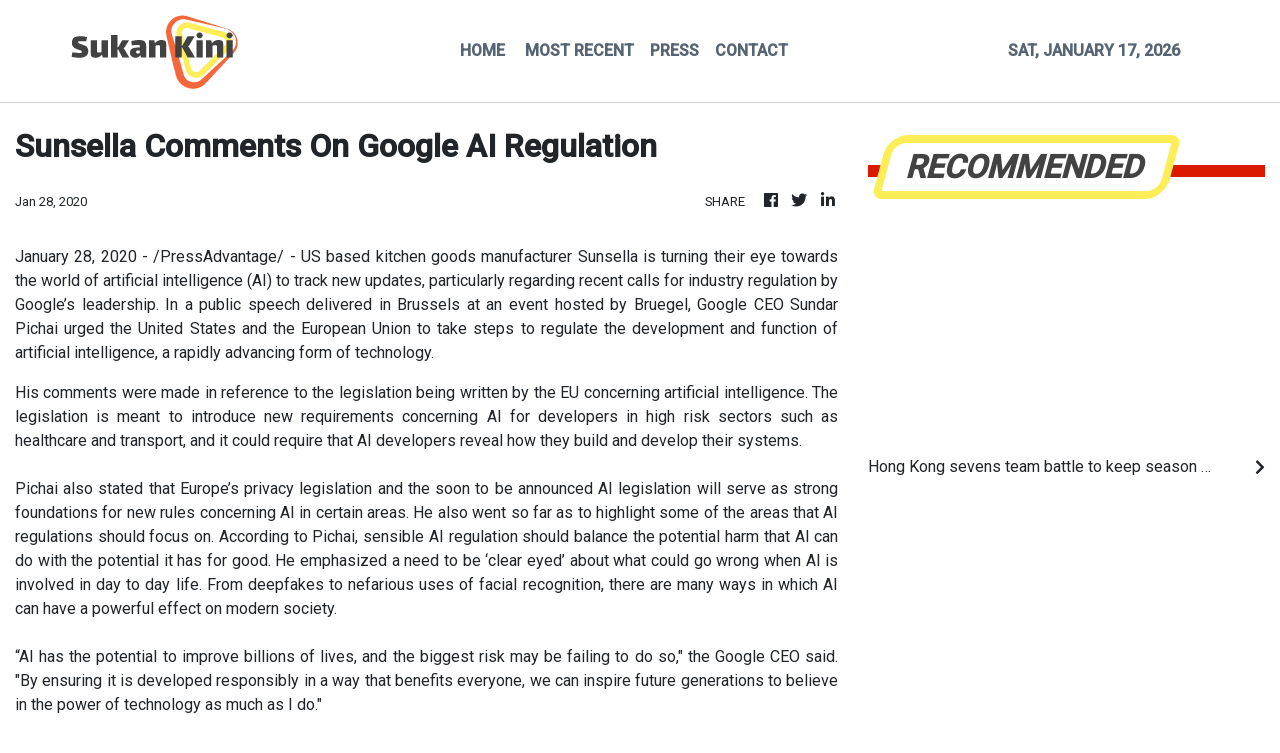

--- FILE ---
content_type: text/html; charset=utf-8
request_url: https://us-central1-vertical-news-network.cloudfunctions.net/get/fetch-include-rss
body_size: 38012
content:
[
  {
    "id": 111887271,
    "title": "Hong Kong sevens team battle to keep season alive with win-or-bust Colombia clash in Dubai",
    "summary": "Hong Kong were poised for a win-or-bust clash with Colombia late on Saturday night, after the city team experienced mixed fortunes in their opening two HSBC SVNS 3 matches in Dubai.\nThey recovered from trailing at half-time to begin their day with a 33-14 victory over Tonga, only to then come unstuck in a 31-17 defeat by Samoa.\nHong Kong had to finish in the top two of their four-team group to book a spot in Sunday’s semi-finals. Only progress to the final is good enough to qualify for the...",
    "slug": "hong-kong-sevens-team-battle-to-keep-season-alive-with-winorbust-colombia-clash-in-dubai",
    "link": "https://www.scmp.com/sport/rugby/hk-sevens/article/3340276/hong-kong-sevens-team-battle-keep-season-alive-win-or-bust-colombia-clash-dubai?utm_source=rss_feed",
    "date_published": "2026-01-17T14:39:32.000Z",
    "images": "https://cdn.i-scmp.com/sites/default/files/styles/1280x720/public/d8/images/canvas/2026/01/17/c6779a41-2ca2-4d26-b00f-31bfbafdf6ef_7787ae9e.jpg?itok=oDsl2-nD&v=1768660770",
    "categories": "4062,162,1094,2804,4043,4063,4515,4526,4527,4528,4531,4538,4552,4553,4558,4566",
    "img_id": "0",
    "caption": "",
    "country": "Asia",
    "source_type": "rss",
    "source": "South China Morning Post"
  },
  {
    "id": 111875248,
    "title": "Hong Kong rugby star Tsang Sin-yan feels ‘alive’ after winning return from cancer ordeal",
    "summary": "An emotional Tsang Sin-yan said she felt “alive” on her return to competitive rugby for Kowloon on Saturday, 18 months after the lock forward was diagnosed with cancer.\nHong Kong international Tsang completed 80 minutes as her team staged a stunning late fightback, scoring three unanswered tries to beat Causeway Sandy Bay 41-36 for a first Premiership victory of the season.\nAfter collapsing at home in June 2024, following two months of living with severe chest pain, Tsang was found to be...",
    "slug": "hong-kong-rugby-star-tsang-sinyan-feels-alive-after-winning-return-from-cancer-ordeal",
    "link": "https://www.scmp.com/sport/rugby/fifteens/article/3340275/hong-kong-rugby-star-tsang-sin-yan-feels-alive-after-winning-return-cancer-ordeal?utm_source=rss_feed",
    "date_published": "2026-01-17T14:00:04.000Z",
    "images": "https://cdn.i-scmp.com/sites/default/files/styles/1280x720/public/d8/images/canvas/2026/01/17/5629be64-a3ca-497b-aca7-da27159c41a0_61414f62.jpg?itok=fB5HUsMe&v=1768658245",
    "categories": "4062,162,1094,2804,4043,4063,4515,4526,4527,4528,4531,4538,4552,4553,4558,4566",
    "img_id": "0",
    "caption": "",
    "country": "Asia",
    "source_type": "rss",
    "source": "South China Morning Post"
  },
  {
    "id": 111875249,
    "title": "SCMP Best Bets: Divine Devas can deliver for punters at Sha Tin",
    "summary": "Jay Rooney\nEMBLAZON - R9 (8)\nIn terrific form this term and can handle the rise to Class Three\n \nOwen Goulding\nAMAZING DUCK - R7 (12)\nPipped the last two runs and can get a deserved win from gate one\n \nTrackwork Spy\nSTORMY GROVE - R11 (9)\nBig run last week and can go one better stepping up to 1,600m\n \nPhillip Woo\nDEVAS TWELVE - R4 (2)\nHas sterling 1,400m form at this level and can overcome wide draw\n \nShannon (Vincent Wong)\nAMAZING PARTNERS - R6 (5)\nStep-up in trip looks ideal and appears ready...",
    "slug": "scmp-best-bets-divine-devas-can-deliver-for-punters-at-sha-tin",
    "link": "https://www.scmp.com/sport/racing/article/3340273/scmp-best-bets-divine-devas-can-deliver-punters-sha-tin?utm_source=rss_feed",
    "date_published": "2026-01-17T13:50:07.000Z",
    "images": "https://cdn.i-scmp.com/sites/default/files/styles/1280x720/public/d8/images/2026/01/17/win.jpeg?itok=PS4bbl5r",
    "categories": "4062,162,1094,2804,4043,4063,4515,4526,4527,4528,4531,4538,4552,4553,4558,4566",
    "img_id": "0",
    "caption": "",
    "country": "Asia",
    "source_type": "rss",
    "source": "South China Morning Post"
  },
  {
    "id": 111858966,
    "title": "EuroLeague boss slams NBA’s ambitious European plan as a ‘bit of a broken record’",
    "summary": "European basketball often is a hot mess of passionate fandom, heated rivalries and financial problems, and holding some powerful fiefdoms together is the EuroLeague.\nThe European competition is not thrilled about the NBA’s plans to create a new competition on the continent. It is not concerned either.\n“We’ve only heard the plan or the fireworks of how amazing it will be, how much potential there is,” EuroLeague CEO Paulius Motiejunas said of the NBA’s proposed league. “But having a theory is one...",
    "slug": "euroleague-boss-slams-nbas-ambitious-european-plan-as-a-bit-of-a-broken-record",
    "link": "https://www.scmp.com/sport/basketball/article/3340257/euroleague-boss-slams-nbas-ambitious-european-plan-bit-broken-record?utm_source=rss_feed",
    "date_published": "2026-01-17T10:00:19.000Z",
    "images": "https://cdn.i-scmp.com/sites/default/files/styles/1280x720/public/d8/images/canvas/2026/01/17/ddf16f8e-0a83-4591-b6b4-65ab2c330948_770d0cb7.jpg?itok=zMf_TdK1&v=1768640250",
    "categories": "4062,162,1094,2804,4043,4063,4515,4526,4527,4528,4531,4538,4552,4553,4558,4566",
    "img_id": "0",
    "caption": "",
    "country": "Asia",
    "source_type": "rss",
    "source": "South China Morning Post"
  },
  {
    "id": 111847191,
    "title": "In pictures: youngsters compete in new youth race ahead of Standard Chartered Hong Kong Marathon",
    "summary": "The Hong Kong Marathon on Sunday attracts adults from all over the world to race along the roads and through tunnels in the city. But why should adults have all the fun?\nA group of youngsters on Saturday laced up their running shoes and competed in the new Standard Chartered Hong Kong Marathon Youth Race, which started and finished at Kai Tak Youth Sports Ground.\nAimed at youths aged between 10 and 15 years old, the run covered 2km and was organised to inspire young people to participate in...",
    "slug": "in-pictures-youngsters-compete-in-new-youth-race-ahead-of-standard-chartered-hong-kong-marathon",
    "link": "https://www.scmp.com/sport/hong-kong/article/3340253/pictures-youngsters-compete-new-youth-race-ahead-standard-chartered-hong-kong-marathon?utm_source=rss_feed",
    "date_published": "2026-01-17T07:52:44.000Z",
    "images": "https://cdn.i-scmp.com/sites/default/files/styles/1280x720/public/d8/images/canvas/2026/01/17/05f132bd-5226-4a7b-a005-76110b713ac3_157260cb.jpg?itok=eO2Mmk0m&v=1768636360",
    "categories": "4062,162,1094,2804,4043,4063,4515,4526,4527,4528,4531,4538,4552,4553,4558,4566",
    "img_id": "0",
    "caption": "",
    "country": "Asia",
    "source_type": "rss",
    "source": "South China Morning Post"
  },
  {
    "id": 111847192,
    "title": "Drama in Hong Kong’s first international marathon in 1969 – from the SCMP archive",
    "summary": "This article was first published on December 15, 1969\nDrama in HK’s first international marathon\nby Neil Perera\nUnheralded Kim Cha Hwan of South Korea yesterday (December 14, 1969) pulverised an international field of long distance runners to win the first Tin Tin international marathon in the New Territories.\nKim, a 21-year-old electrician, overcame a determined challenge from Australia’s John Farrington to cover the gruelling 26 miles course in two hours 20 minutes 39 seconds. He immediately...",
    "slug": "drama-in-hong-kongs-first-international-marathon-in-1969-from-the-scmp-archive",
    "link": "https://www.scmp.com/sport/hong-kong/article/3339688/drama-hong-kongs-first-international-marathon-1969-scmp-archive?utm_source=rss_feed",
    "date_published": "2026-01-17T07:30:08.000Z",
    "images": "https://cdn.i-scmp.com/sites/default/files/styles/1280x720/public/d8/images/canvas/2026/01/13/e081be29-cb58-4a2b-aa8e-8627fbfb58a1_1147502b.jpg?itok=9-tUHWH0&v=1768279902",
    "categories": "4062,162,1094,2804,4043,4063,4515,4526,4527,4528,4531,4538,4552,4553,4558,4566",
    "img_id": "0",
    "caption": "",
    "country": "Asia",
    "source_type": "rss",
    "source": "South China Morning Post"
  },
  {
    "id": 111847193,
    "title": "Who wins at Sha Tin? In-form Emblazon can make the leap to Class Three",
    "summary": "It might be the calm before the storm with a pair of Group Ones next week and the Classic Mile the week after, but there are still 11 winners to be found on Sunday’s card at Sha Tin.\nJay Rooney is in the hot seat to provide an extended rundown of his selections.\nRace 1 – Class Five Rugby Sevens Handicap (2,000m)\nIn a field of stayers who struggle to win, Chateau Le Peche could be a value play with a return to the course and distance of his only victory and a good draw.\nRace 2 – Class Four...",
    "slug": "who-wins-at-sha-tin-inform-emblazon-can-make-the-leap-to-class-three",
    "link": "https://www.scmp.com/sport/racing/article/3340249/who-wins-sha-tin-form-emblazon-can-make-leap-class-three?utm_source=rss_feed",
    "date_published": "2026-01-17T06:31:55.000Z",
    "images": "https://cdn.i-scmp.com/sites/default/files/styles/1280x720/public/d8/images/canvas/2026/01/17/7a062956-ae6e-4e67-860a-1099184c3a25_7778daf9.jpg?itok=FA8y0C0j&v=1768631514",
    "categories": "4062,162,1094,2804,4043,4063,4515,4526,4527,4528,4531,4538,4552,4553,4558,4566",
    "img_id": "0",
    "caption": "",
    "country": "Asia",
    "source_type": "rss",
    "source": "South China Morning Post"
  },
  {
    "id": 111835316,
    "title": "Hong Kong’s young fencers continue medal streak at FIE Junior and Cadet World Cups",
    "summary": "Hong Kong’s young fencers continued their strong streak at FIE Junior and Cadet World Cups, with foil fencer Harris Ho Shing-him claiming gold in Madrid and female foil fencer Fan Bo-yee winning silver in Tbilisi, Georgia.\nThe team at the FIE Junior and Cadet Épée World Cup in Bahrain, however, failed to improve on their earlier success of four medals, with only Kenton Hsu Hong-zhan and Curtis Chui Kai-chit making it as far as the quarter-finals in the junior men’s épée on Friday.\nAll of Hong...",
    "slug": "hong-kongs-young-fencers-continue-medal-streak-at-fie-junior-and-cadet-world-cups",
    "link": "https://www.scmp.com/sport/hong-kong/article/3340244/hong-kongs-young-fencers-continue-medal-streak-fie-junior-and-cadet-world-cups?utm_source=rss_feed",
    "date_published": "2026-01-17T05:06:00.000Z",
    "images": "https://cdn.i-scmp.com/sites/default/files/styles/1280x720/public/d8/images/canvas/2026/01/17/d6008cbb-1341-40d7-b278-57a0aed111c9_bc32c695.jpg?itok=4-CivHxV&v=1768626354",
    "categories": "4062,162,1094,2804,4043,4063,4515,4526,4527,4528,4531,4538,4552,4553,4558,4566",
    "img_id": "0",
    "caption": "",
    "country": "Asia",
    "source_type": "rss",
    "source": "South China Morning Post"
  },
  {
    "id": 111823981,
    "title": "David Eustace hopes Glittering Legend can boost Classic Series claims in delayed Hong Kong debut",
    "summary": "A minor setback delayed Glittering Legend launching his Hong Kong career but David Eustace hopes the British import can lay down a Classic Series marker at Sha Tin on Sunday.\nHong Kong owner Boniface Ho Ka-kui transferred Glittering Legend to Eustace with the coming four-year-old series in mind after his four wins from seven starts for British handler James Fanshawe.\nThe son of Too Darn Hot notched all victories at a mile, striking on turf at Goodwood and Doncaster as a two-year-old before...",
    "slug": "david-eustace-hopes-glittering-legend-can-boost-classic-series-claims-in-delayed-hong-kong-debut",
    "link": "https://www.scmp.com/sport/racing/article/3340239/david-eustace-hopes-glittering-legend-can-boost-classic-series-claims-delayed-hong-kong-debut?utm_source=rss_feed",
    "date_published": "2026-01-17T03:11:40.000Z",
    "images": "https://cdn.i-scmp.com/sites/default/files/styles/1280x720/public/d8/images/canvas/2026/01/17/9a353a57-b38a-432b-b009-495767423d3a_19fb7c19.jpg?itok=gabSlUF-&v=1768619494",
    "categories": "4062,162,1094,2804,4043,4063,4515,4526,4527,4528,4531,4538,4552,4553,4558,4566",
    "img_id": "0",
    "caption": "",
    "country": "Asia",
    "source_type": "rss",
    "source": "South China Morning Post"
  },
  {
    "id": 111801105,
    "title": "Wealth, luck, health: racehorse owners get creative choosing lucky names in English and Chinese",
    "summary": "Seeing a racehorse with a name that features witty wordplay or a link to pop culture is a common sight at racetracks in Hong Kong. And for some punters, the witty name is what stands out and the reason they gamble on a particular horse.\nBut naming a horse is not as easy as it sounds. Breeders and owners in the city have to choose two names: one in English and one in Chinese.\nMany choose auspicious names, picking words for wealth, luck or health. Others go for humour, pop culture or even food and...",
    "slug": "wealth-luck-health-racehorse-owners-get-creative-choosing-lucky-names-in-english-and-chinese",
    "link": "https://www.scmp.com/sport/hong-kong/article/3340126/wealth-luck-health-racehorse-owners-get-creative-choosing-lucky-names-english-and-chinese?utm_source=rss_feed",
    "date_published": "2026-01-17T00:00:08.000Z",
    "images": "https://cdn.i-scmp.com/sites/default/files/styles/1280x720/public/d8/images/canvas/2026/01/16/696822d0-5a25-4469-aaaf-11917918fd37_ceaa7b3a.jpg?itok=dZj4qGSZ&v=1768545301",
    "categories": "4062,162,1094,2804,4043,4063,4515,4526,4527,4528,4531,4538,4552,4553,4558,4566",
    "img_id": "0",
    "caption": "",
    "country": "Asia",
    "source_type": "rss",
    "source": "South China Morning Post"
  },
  {
    "id": 111801106,
    "title": "Local runner ‘nervous, fearful’ about competing blindfolded in Hong Kong Marathon",
    "summary": "One year after he pledged to run the Standard Chartered Hong Kong Marathon blindfolded, a “nervous and fearful” Marco Wong Sui-kam is set for his very own race in the dark on Sunday.\nWong has covered the 26.2-mile Hong Kong course in each of the past 20 years.\nShortly before last year’s race, where he ducked under three hours for the second time, Hongkonger Wong was introduced to Kim Mok Kim-wing, who in 2010 founded the Fearless Dragon Running Team for blind runners and deaf guides.\nKim...",
    "slug": "local-runner-nervous-fearful-about-competing-blindfolded-in-hong-kong-marathon",
    "link": "https://www.scmp.com/sport/hong-kong/article/3340207/local-runner-nervous-fearful-about-competing-hong-kong-marathon-blindfolded?utm_source=rss_feed",
    "date_published": "2026-01-16T23:00:12.000Z",
    "images": "https://cdn.i-scmp.com/sites/default/files/styles/1280x720/public/d8/images/canvas/2026/01/17/be106a83-2dec-44db-af7f-10c69d44f596_ec1e6ce6.jpg?itok=IOw5pUip&v=1768607581",
    "categories": "4062,162,1094,2804,4043,4063,4515,4526,4527,4528,4531,4538,4552,4553,4558,4566",
    "img_id": "0",
    "caption": "",
    "country": "Asia",
    "source_type": "rss",
    "source": "South China Morning Post"
  },
  {
    "id": 111758193,
    "title": "New Indonesia head coach John Herdman calls on team to turn disappointment into success",
    "summary": "New Indonesia head coach John Herdman has called on the country to harness the disappointment of previous failures to fuel ‌qualification for a first World Cup and to challenge for regional and continental titles.\nHerdman ‍was officially unveiled as Patrick Kluivert’s successor on Monday after the Dutchman parted company with the Indonesians following an unsuccessful attempt to qualify for the 2026 World Cup finals.\nIndonesia reached the fourth round of Asia’s qualifiers for the first time ⁠last...",
    "slug": "new-indonesia-head-coach-john-herdman-calls-on-team-to-turn-disappointment-into-success",
    "link": "https://www.scmp.com/sport/football/article/3340185/new-indonesia-head-coach-john-herdman-calls-team-turn-disappointment-success?utm_source=rss_feed",
    "date_published": "2026-01-16T14:30:09.000Z",
    "images": "https://cdn.i-scmp.com/sites/default/files/styles/1280x720/public/d8/images/canvas/2026/01/16/ce28516a-1c86-4f10-85aa-9117f44b3c37_e8cd562d.jpg?itok=lreYEFyn&v=1768559573",
    "categories": "4062,162,1094,2804,4043,4063,4515,4526,4527,4528,4531,4538,4552,4553,4558,4566",
    "img_id": "0",
    "caption": "",
    "country": "Asia",
    "source_type": "rss",
    "source": "South China Morning Post"
  },
  {
    "id": 111747328,
    "title": "Standard Chartered Hong Kong Marathon: defending champ Kipkemboi eyes course record, title",
    "summary": "Reigning Standard Chartered Hong Kong Marathon champion Bethwell Kipkemboi is back in the city and determined not only to successfully defend his title on Sunday but also to break the course record.\nKipkemboi, who claimed last year’s men’s marathon crown in two hours, 11 minutes and 13 seconds, has set his sights on surpassing the 2:09:20 mark set by fellow Kenyan Barnabas Kiptum in 2019.\nEven so, the 32-year-old said he did not feel any pressure and was “just focused” on his goal.\n“I want to...",
    "slug": "standard-chartered-hong-kong-marathon-defending-champ-kipkemboi-eyes-course-record-title",
    "link": "https://www.scmp.com/sport/outdoor/article/3340217/standard-chartered-hong-kong-marathon-defending-champ-kipkemboi-eyes-course-record-title?utm_source=rss_feed",
    "date_published": "2026-01-16T13:12:38.000Z",
    "images": "https://cdn.i-scmp.com/sites/default/files/styles/1280x720/public/d8/images/canvas/2026/01/16/8f74a0d4-2d09-496c-ae7c-ee0ffe65b8b2_9d1da040.jpg?itok=BJyjVUZc&v=1768569155",
    "categories": "4062,162,1094,2804,4043,4063,4515,4526,4527,4528,4531,4538,4552,4553,4558,4566",
    "img_id": "0",
    "caption": "",
    "country": "Asia",
    "source_type": "rss",
    "source": "South China Morning Post"
  },
  {
    "id": 111737240,
    "title": "Anthony Joshua returns to gym following car crash that killed two of his close friends",
    "summary": "Anthony Joshua has returned to the gym as he continues his recovery from a car crash which killed two of his close friends.\nThe former world heavyweight champion was injured in the crash in Nigeria on December 29, which killed Sina Ghami and Latif “Latz” Ayodele.\nJoshua posted a video on Snapchat showing him working out, hitting pads, exercising and riding a stationary bike.\nOne of the clips carried the slogan “mental strength therapy”.\nJoshua, who was born in Watford to Nigerian parents, was on...",
    "slug": "anthony-joshua-returns-to-gym-following-car-crash-that-killed-two-of-his-close-friends",
    "link": "https://www.scmp.com/sport/boxing/article/3340154/anthony-joshua-returns-gym-following-car-crash-killed-two-his-close-friends?utm_source=rss_feed",
    "date_published": "2026-01-16T11:00:09.000Z",
    "images": "https://cdn.i-scmp.com/sites/default/files/styles/1280x720/public/d8/images/canvas/2026/01/16/66c89e84-4e0f-4ffd-95d4-cd05646ef1e7_f1a2bbe5.jpg?itok=Naaqny6_&v=1768552659",
    "categories": "4062,162,1094,2804,4043,4063,4515,4526,4527,4528,4531,4538,4552,4553,4558,4566",
    "img_id": "0",
    "caption": "",
    "country": "Asia",
    "source_type": "rss",
    "source": "South China Morning Post"
  },
  {
    "id": 111725158,
    "title": "World Snooker Grand Prix will have Kai Tak home until 2029, but will O’Sullivan ever come?",
    "summary": "Snooker in Hong Kong will have a home at Kai Tak Arena for the next four years, organisers of the World Grand Prix said on Friday, although whether Ronnie O’Sullivan makes an appearance is still in doubt.\nThe mercurial Englishman skipped last year’s tournament in the city, and although he is on the list of the top 32 players expected to compete at Hong Kong’s newest venue, he has withdrawn from this week’s Masters on medical grounds.\nStill, the likes of defending champion Neil Robertson,...",
    "slug": "world-snooker-grand-prix-will-have-kai-tak-home-until-2029-but-will-osullivan-ever-come",
    "link": "https://www.scmp.com/sport/hong-kong/article/3340170/world-snooker-grand-prix-will-have-kai-tak-home-until-2029-will-osullivan-ever-come?utm_source=rss_feed",
    "date_published": "2026-01-16T09:32:25.000Z",
    "images": "https://cdn.i-scmp.com/sites/default/files/styles/1280x720/public/d8/images/canvas/2026/01/16/a14ccb7a-ecf2-46ee-9cc2-3d1d7b6a5fef_6d03d994.jpg?itok=vx-shhMb&v=1768555944",
    "categories": "4062,162,1094,2804,4043,4063,4515,4526,4527,4528,4531,4538,4552,4553,4558,4566",
    "img_id": "0",
    "caption": "",
    "country": "Asia",
    "source_type": "rss",
    "source": "South China Morning Post"
  },
  {
    "id": 111725159,
    "title": "Hong Kong world No 1s Chan and Wong chasing more table tennis glory at Singapore Smash",
    "summary": "Hong Kong’s Baldwin Chan Ho-wah will take a step into the unknown next month at the Singapore Smash, when he makes his table tennis men’s doubles debut in the prestigious event.\nOne half of the world’s top pairing, alongside compatriot Wong Chun-ting, Chan has only previously played in the singles competition at the city’s sports hub, The Kallang.\nThe duo had a strong 2025, winning the WTT Contender Zagreb and fighting back to beat China’s Lin Shidong and Huang Youzheng in the final of Europe...",
    "slug": "hong-kong-world-no-1s-chan-and-wong-chasing-more-table-tennis-glory-at-singapore-smash",
    "link": "https://www.scmp.com/sport/other-sport/article/3340145/city-table-tennis-player-chan-compete-mens-doubles-singapore-smash-first-time?utm_source=rss_feed",
    "date_published": "2026-01-16T08:12:13.000Z",
    "images": "https://cdn.i-scmp.com/sites/default/files/styles/1280x720/public/d8/images/canvas/2026/01/16/e2da4f01-a1b3-4643-820f-ec5c2904c5fb_696c053c.jpg?itok=cqe9skVd&v=1768551131",
    "categories": "4062,162,1094,2804,4043,4063,4515,4526,4527,4528,4531,4538,4552,4553,4558,4566",
    "img_id": "0",
    "caption": "",
    "country": "Asia",
    "source_type": "rss",
    "source": "South China Morning Post"
  },
  {
    "id": 111713533,
    "title": "Hong Kong marathons throughout the years – SCMP archive",
    "summary": "The Standard Chartered Hong Kong Marathon attracts tens of thousands of people from all over the world every year but the sporting event had humble beginnings in the city.\nWhen Hong Kong held its first international marathon in 1969, there were only 28 participants.\nIn this collection of pictures, we look at how the annual running event has grown throughout the years.",
    "slug": "hong-kong-marathons-throughout-the-years-scmp-archive",
    "link": "https://www.scmp.com/sport/hong-kong/article/3339990/hong-kong-marathons-throughout-years-scmp-archive?utm_source=rss_feed",
    "date_published": "2026-01-16T07:30:05.000Z",
    "images": "https://cdn.i-scmp.com/sites/default/files/styles/1280x720/public/d8/images/canvas/2026/01/15/20886cdb-5bbf-4f97-a742-10836a692496_b00ee8ba.jpg?itok=7wmBlcls&v=1768461022",
    "categories": "4062,162,1094,2804,4043,4063,4515,4526,4527,4528,4531,4538,4552,4553,4558,4566",
    "img_id": "0",
    "caption": "",
    "country": "Asia",
    "source_type": "rss",
    "source": "South China Morning Post"
  },
  {
    "id": 111713534,
    "title": "Young Hong Kong fencers win 4 medals at FIE Junior and Cadet Épée World Cup in Bahrain",
    "summary": "Hong Kong’s young fencers have matched their senior counterparts by winning a host of medals at the FIE Junior and Cadet Épée World Cup in Bahrain on Thursday.\nDays after the men’s team claimed foil gold in Paris, the city’s 10-strong youth squad finished with two golds, one silver and one bronze in Manama, the capital of the island nation.\nPicking up where he left off a fortnight ago in Switzerland, Wong Pak-yiu beat teammate Anthony Ho Shing-fung to seal his second consecutive World Cup gold...",
    "slug": "young-hong-kong-fencers-win-4-medals-at-fie-junior-and-cadet-epee-world-cup-in-bahrain",
    "link": "https://www.scmp.com/sport/hong-kong/article/3340102/young-hong-kong-fencers-win-4-medals-fie-junior-and-cadet-epee-world-cup-bahrain?utm_source=rss_feed",
    "date_published": "2026-01-16T05:00:08.000Z",
    "images": "https://cdn.i-scmp.com/sites/default/files/styles/1280x720/public/d8/images/canvas/2026/01/16/8e9fb624-afff-4743-9963-38269757fe05_a0019158.jpg?itok=oBxzGDoZ&v=1768537690",
    "categories": "4062,162,1094,2804,4043,4063,4515,4526,4527,4528,4531,4538,4552,4553,4558,4566",
    "img_id": "0",
    "caption": "",
    "country": "Asia",
    "source_type": "rss",
    "source": "South China Morning Post"
  },
  {
    "id": 111700981,
    "title": "26 charged in latest US basketball scandal, scheme started in China, prosecutors say",
    "summary": "One of the men behind a sweeping basketball match-fixing scheme told a co-conspirator the only certainties in life were “death, taxes and Chinese basketball”, US federal prosecutors revealed on Thursday.\nTwenty-six people have been charged with fixing US college and Chinese professional basketball games in an alleged transnational criminal conspiracy, federal prosecutors said.\nThe indictment, filed in Philadelphia, includes bribery charges and relates to nearly 30 games in which conspirators...",
    "slug": "26-charged-in-latest-us-basketball-scandal-scheme-started-in-china-prosecutors-say",
    "link": "https://www.scmp.com/sport/basketball/article/3340091/26-charged-latest-us-basketball-scandal-scheme-started-china-prosecutors-say?utm_source=rss_feed",
    "date_published": "2026-01-16T03:18:35.000Z",
    "images": "https://cdn.i-scmp.com/sites/default/files/styles/1280x720/public/d8/images/canvas/2026/01/16/23c4699f-5b9b-4f63-8946-2144ba617055_179fd37e.jpg?itok=18C_dfo7&v=1768533512",
    "categories": "4062,162,1094,2804,4043,4063,4515,4526,4527,4528,4531,4538,4552,4553,4558,4566",
    "img_id": "0",
    "caption": "",
    "country": "Asia",
    "source_type": "rss",
    "source": "South China Morning Post"
  },
  {
    "id": 111690553,
    "title": "Quest for greatness in the pool driving Olympic swimming champion Zhang Yufei forward",
    "summary": "After a year of reflection, Olympic champion Zhang Yufei admitted she wants to become a “great athlete” and “leave records far behind others”.\nThe Chinese swimming star, known as the “Butterfly Queen”, also said that her mindset has shifted from purely chasing numbers to concentrating on performing at her best.\nThe double Tokyo Olympics gold medallist is the most decorated Olympian in Chinese history, with 10 medals across the last two Olympic Games – two golds, three silvers and five...",
    "slug": "quest-for-greatness-in-the-pool-driving-olympic-swimming-champion-zhang-yufei-forward",
    "link": "https://www.scmp.com/sport/other-sport/article/3340018/quest-greatness-pool-driving-olympic-swimming-champion-zhang-yufei-forward?utm_source=rss_feed",
    "date_published": "2026-01-16T01:00:12.000Z",
    "images": "https://cdn.i-scmp.com/sites/default/files/styles/1280x720/public/d8/images/canvas/2026/01/15/828c21ba-e878-4fd8-909e-8ea94bb670a2_03e43df9.jpg?itok=n6KdoI_t&v=1768469066",
    "categories": "4062,162,1094,2804,4043,4063,4515,4526,4527,4528,4531,4538,4552,4553,4558,4566",
    "img_id": "0",
    "caption": "",
    "country": "Asia",
    "source_type": "rss",
    "source": "South China Morning Post"
  },
  {
    "id": 111679439,
    "title": "Hong Kong cyclist plans interior design career after sport – but first, 2028 Olympics",
    "summary": "After reaching the end of last year physically and mentally drained, and fed up with racing his bike, To Cheuk-hei prescribed himself a long holiday in New Zealand.\nA shock keirin gold medal from last weekend’s Asean Track Series (President Cup 2) handsomely validated the 26-year-old’s judgment. Refreshed and emboldened, To is plotting to secure the continental medals that have eluded him since he began competing full-time straight out of his secondary education at Sha Tin’s Lam Tai Fai...",
    "slug": "hong-kong-cyclist-plans-interior-design-career-after-sport-but-first-2028-olympics",
    "link": "https://www.scmp.com/sport/hong-kong/article/3340016/hong-kong-cyclist-plans-interior-design-career-after-sport-first-2028-olympics?utm_source=rss_feed",
    "date_published": "2026-01-15T23:00:13.000Z",
    "images": "https://cdn.i-scmp.com/sites/default/files/styles/1280x720/public/d8/images/canvas/2026/01/15/0d8006a3-95b8-4d55-bb94-316843549a44_e8422fa8.jpg?itok=fMEyIIH3&v=1768468137",
    "categories": "4062,162,1094,2804,4043,4063,4515,4526,4527,4528,4531,4538,4552,4553,4558,4566",
    "img_id": "0",
    "caption": "",
    "country": "Asia",
    "source_type": "rss",
    "source": "South China Morning Post"
  },
  {
    "id": 111654040,
    "title": "LIV Golf: CEO Scott O’Neil bullish about future, says league ‘pushing the envelope’",
    "summary": "LIV Golf boss Scott O’Neil said his organisation was “pushing the envelope” as fast as it could in a bullish state of the union-style address at the end of the league’s media week in Florida.\nIn an upbeat assessment of the tour’s future, O’Neil said he was excited for what was coming, a day after Jon Rahm, Bryson DeChambeau and Cam Smith confirmed they had no interest in following Brooks Koepka back to the PGA Tour.\nSpeaking in a press conference alongside several senior executives, O’Neil...",
    "slug": "liv-golf-ceo-scott-oneil-bullish-about-future-says-league-pushing-the-envelope",
    "link": "https://www.scmp.com/sport/golf/article/3340065/liv-golf-ceo-scott-oneil-bullish-about-future-says-league-pushing-envelope?utm_source=rss_feed",
    "date_published": "2026-01-15T17:00:08.000Z",
    "images": "https://cdn.i-scmp.com/sites/default/files/styles/1280x720/public/d8/images/canvas/2026/01/16/4021d34d-a7ac-43f4-8a5e-4e0a1b0c0dca_65fe7b93.jpg?itok=_R2yjZ6s&v=1768502762",
    "categories": "4062,162,1094,2804,4043,4063,4515,4526,4527,4528,4531,4538,4552,4553,4558,4566",
    "img_id": "0",
    "caption": "",
    "country": "Asia",
    "source_type": "rss",
    "source": "South China Morning Post"
  },
  {
    "id": 111654041,
    "title": "US charges 26 people with rigging college, Chinese basketball games",
    "summary": "Pennsylvania federal prosecutors on Thursday announced charges against 26 people for allegedly rigging bets on college and Chinese professional basketball games, the latest case to accuse athletes of cheating at legalised sports betting that ⁠has exploded in popularity in the US.\nA 70-page indictment names more than a dozen former National Collegiate Athletic Association basketball players, a former NBA player and two sports-betting influencers who were previously charged in a sweeping NBA...",
    "slug": "us-charges-26-people-with-rigging-college-chinese-basketball-games",
    "link": "https://www.scmp.com/news/world/united-states-canada/article/3340066/us-charges-20-people-rigging-university-chinese-basketball-games-nbc-reports?utm_source=rss_feed",
    "date_published": "2026-01-15T16:48:28.000Z",
    "images": "https://cdn.i-scmp.com/sites/default/files/styles/1280x720/public/d8/images/canvas/2026/01/16/24c5c0dc-5b19-452d-860a-9492cd9bcc95_dab69ec5.jpg?itok=oKoCNJXU&v=1768522984",
    "categories": "4062,162,1094,2804,4043,4063,4515,4526,4527,4528,4531,4538,4552,4553,4558,4566",
    "img_id": "0",
    "caption": "",
    "country": "Asia",
    "source_type": "rss",
    "source": "South China Morning Post"
  },
  {
    "id": 111644901,
    "title": "Standard Chartered Hong Kong Marathon: North Korean quintet among invited runners",
    "summary": "The organisers of the Standard Chartered Hong Kong Marathon have invited two of the world’s top 100 runners and a group of North Koreans to be part of this year’s race.\nOf the 26 men and 19 women included in the elite category, Kenya and Ethiopia have sent 37 athletes to compete, while there is also an Asian Games silver medallist in the mix.\nThe fastest man in the field is Ethiopia’s Mekuant Ayenew, who is ranked 98th in the world and has a personal best time of 2 hours, four minutes and 46...",
    "slug": "standard-chartered-hong-kong-marathon-north-korean-quintet-among-invited-runners",
    "link": "https://www.scmp.com/sport/outdoor/article/3340057/standard-chartered-hong-kong-marathon-north-korean-quintet-among-invited-runners?utm_source=rss_feed",
    "date_published": "2026-01-15T14:30:09.000Z",
    "images": "https://cdn.i-scmp.com/sites/default/files/styles/1280x720/public/d8/images/canvas/2026/01/15/d023fbfb-b40b-4212-86fa-5c1cefeb3ddb_145a50e3.jpg?itok=o2wZCQTV&v=1768485362",
    "categories": "4062,162,1094,2804,4043,4063,4515,4526,4527,4528,4531,4538,4552,4553,4558,4566",
    "img_id": "0",
    "caption": "",
    "country": "Asia",
    "source_type": "rss",
    "source": "South China Morning Post"
  },
  {
    "id": 111622602,
    "title": "Rugby and racing join forces to make Hong Kong’s sevens week bigger and better",
    "summary": "An expanded Hong Kong 10s tournament and midweek racing at Happy Valley are among the changes being made to this year’s sevens week in the city, as the landmark tournament celebrates its 50th birthday in April.\nFor the first time, a partnership between Hong Kong China Rugby, the Hong Kong Jockey Club and Hong Kong Football Club will bring an element of cohesion to what is traditionally the biggest week in the city’s sporting calendar.\nRugby and racing will work in tandem through the week, with...",
    "slug": "rugby-and-racing-join-forces-to-make-hong-kongs-sevens-week-bigger-and-better",
    "link": "https://www.scmp.com/sport/rugby/article/3340029/rugby-and-racing-join-forces-make-hong-kongs-sevens-week-bigger-and-better?utm_source=rss_feed",
    "date_published": "2026-01-15T10:20:45.000Z",
    "images": "https://cdn.i-scmp.com/sites/default/files/styles/1280x720/public/d8/images/canvas/2026/01/15/2c232319-fed5-49a8-aba2-9731188ca3cd_48999fde.jpg?itok=DhGps2Ga&v=1768472443",
    "categories": "4062,162,1094,2804,4043,4063,4515,4526,4527,4528,4531,4538,4552,4553,4558,4566",
    "img_id": "0",
    "caption": "",
    "country": "Asia",
    "source_type": "rss",
    "source": "South China Morning Post"
  },
  {
    "id": 111605145,
    "title": "Katie Ledecky continues ‘ownership’ of 1,500m freestyle with second-fastest swim ever",
    "summary": "Nine-time Olympic gold medallist Katie Ledecky clocked the second-fastest women’s 1500m freestyle time in history on Wednesday to launch the US Pro Swim Series event in Austin, Texas, with a dominant victory.\nLedecky was untouchable as she cruised to victory in 15 minutes and 23.21 seconds, more than a minute in front of 16-year-old runner-up Brinkleigh Hansen, who touched in 16:31.31.\nBecca Mann was third in 16:35.09.\nLedecky did not threaten her world record of 15:20.48, set in 2018, but she...",
    "slug": "katie-ledecky-continues-ownership-of-1500m-freestyle-with-secondfastest-swim-ever",
    "link": "https://www.scmp.com/sport/other-sport/article/3339984/katie-ledecky-continues-ownership-1500m-freestyle-second-fastest-swim-ever?utm_source=rss_feed",
    "date_published": "2026-01-15T08:00:10.000Z",
    "images": "https://cdn.i-scmp.com/sites/default/files/styles/1280x720/public/d8/images/canvas/2026/01/15/16ded6a2-03a6-48ef-b4de-05d556916167_41d41bec.jpg?itok=Cmp3jT-o&v=1768459240",
    "categories": "4062,162,1094,2804,4043,4063,4515,4526,4527,4528,4531,4538,4552,4553,4558,4566",
    "img_id": "0",
    "caption": "",
    "country": "Asia",
    "source_type": "rss",
    "source": "South China Morning Post"
  },
  {
    "id": 111605146,
    "title": "‘He’s exactly where I want him’ – David Hayes bullish as Ka Ying Rising wins Sha Tin trial",
    "summary": "The one small chink in Ka Ying Rising’s armour seems to be a thing of the past as the world’s best sprinter once again impressed his trainer David Hayes in a barrier trial on Thursday ahead of the Group One Centenary Sprint Cup (1,200m).\nThe apple of Hayes’ eye is going for a 17th straight win at Sha Tin on January 25, and he rocketed out of the gates under Zac Purton on Sha Tin���s dirt surface, easing away from his rivals to win by three and three-quarter lengths.\nHe clocked a time of 1:10.36,...",
    "slug": "hes-exactly-where-i-want-him-david-hayes-bullish-as-ka-ying-rising-wins-sha-tin-trial",
    "link": "https://www.scmp.com/sport/racing/article/3339998/hes-exactly-where-i-want-him-david-hayes-bullish-ka-ying-rising-wins-sha-tin-trial?utm_source=rss_feed",
    "date_published": "2026-01-15T07:47:27.000Z",
    "images": "https://cdn.i-scmp.com/sites/default/files/styles/1280x720/public/d8/images/canvas/2026/01/15/d81c92b1-8928-4694-af54-26ede0e0b75d_ea96d6d7.jpg?itok=oQqaTydf&v=1768463245",
    "categories": "4062,162,1094,2804,4043,4063,4515,4526,4527,4528,4531,4538,4552,4553,4558,4566",
    "img_id": "0",
    "caption": "",
    "country": "Asia",
    "source_type": "rss",
    "source": "South China Morning Post"
  },
  {
    "id": 111605147,
    "title": "China make history by advancing to quarter-finals of AFC U-23 Asian Cup for first time",
    "summary": "China’s under-23 football team made history by advancing to the quarter-finals of the AFC U-23 Asian Cup for the first time after drawing 0-0 with Thailand in their final Group D match on Wednesday.\nThe result left China second in the group with one win and two draws, behind Australia, who topped the standings on goal difference after beating Iraq 2-1. The group games were played in Riyadh, Saudi Arabia.\nChina will face Uzbekistan in the quarter-finals in Jeddah on Saturday.\nChina’s campaign...",
    "slug": "china-make-history-by-advancing-to-quarterfinals-of-afc-u23-asian-cup-for-first-time",
    "link": "https://www.scmp.com/sport/football/article/3339978/china-make-history-advancing-quarter-finals-afc-u-23-asian-cup-first-time?utm_source=rss_feed",
    "date_published": "2026-01-15T07:00:29.000Z",
    "images": "https://cdn.i-scmp.com/sites/default/files/styles/1280x720/public/d8/images/canvas/2026/01/15/33e82fe6-de78-4c52-be5a-4c5509cc7aa3_5285c055.jpg?itok=npJ_ocFE&v=1768456420",
    "categories": "4062,162,1094,2804,4043,4063,4515,4526,4527,4528,4531,4538,4552,4553,4558,4566",
    "img_id": "0",
    "caption": "",
    "country": "Asia",
    "source_type": "rss",
    "source": "South China Morning Post"
  },
  {
    "id": 111594619,
    "title": "Hong Kong’s Coleman Wong holds out hope for Australian Open spot through ‘lucky loser’ card",
    "summary": "Coleman Wong Chak-lam has not given up on his hopes of entering the main draw at the Australian Open, despite being beaten by Elias Ymer in the final qualifying round on Thursday.\nHongkonger Wong lost to the experienced Swede 7-6, 4-6, 6-3 in two hours and 15 minutes at Melbourne Park, failing to manage a third win in three days following straight-set victories over Ugo Blanchet and Pablo Llamas Ruiz in his opening qualifiers.\nJames Allemby, Wong’s coach, said the 21-year-old was downcast after...",
    "slug": "hong-kongs-coleman-wong-holds-out-hope-for-australian-open-spot-through-lucky-loser-card",
    "link": "https://www.scmp.com/sport/hong-kong/article/3339971/hong-kongs-coleman-wong-falls-final-australian-open-hurdle-loses-ymer-3-sets?utm_source=rss_feed",
    "date_published": "2026-01-15T05:41:13.000Z",
    "images": "https://cdn.i-scmp.com/sites/default/files/styles/1280x720/public/d8/images/canvas/2026/01/15/d35201fe-a254-44bc-a9c8-5344ffce381a_b1245ad6.jpg?itok=WIMWZn-V&v=1768455672",
    "categories": "4062,162,1094,2804,4043,4063,4515,4526,4527,4528,4531,4538,4552,4553,4558,4566",
    "img_id": "0",
    "caption": "",
    "country": "Asia",
    "source_type": "rss",
    "source": "South China Morning Post"
  },
  {
    "id": 111590107,
    "title": "Superstar jockey James McDonald excited to pick up Classic Mile ride on Beauty Bolt",
    "summary": "James McDonald has been booked to ride Beauty Bolt in next month’s Classic Mile as the world’s best jockey prepares for another shot at history with champion galloper Romantic Warrior.\nBeauty Bolt’s owners, the Kwok family, swooped on McDonald after eight-time Hong Kong champion Zac Purton opted to ride Sagacious Life in the first leg of the four-year-old series.\nOne of seven rides under consideration by Purton, the Tony Cruz-trained Beauty Bolt has finished in the first four in all seven local...",
    "slug": "superstar-jockey-james-mcdonald-excited-to-pick-up-classic-mile-ride-on-beauty-bolt",
    "link": "https://www.scmp.com/sport/racing/article/3339949/superstar-jockey-james-mcdonald-excited-pick-classic-mile-ride-beauty-bolt?utm_source=rss_feed",
    "date_published": "2026-01-15T03:06:54.000Z",
    "images": "https://cdn.i-scmp.com/sites/default/files/styles/1280x720/public/d8/images/canvas/2026/01/15/53074903-5720-4558-b173-68e828822b80_d01860ad.jpg?itok=KP9M6iTH&v=1768446412",
    "categories": "4062,162,1094,2804,4043,4063,4515,4526,4527,4528,4531,4538,4552,4553,4558,4566",
    "img_id": "0",
    "caption": "",
    "country": "Asia",
    "source_type": "rss",
    "source": "South China Morning Post"
  },
  {
    "id": 111590108,
    "title": "All Blacks fire coach Robertson less than two years before World Cup after scathing review",
    "summary": "New Zealand fired coach Scott Robertson on Thursday less than two years before the Rugby World Cup, after a scathing 2025 performance review and rumours of a player revolt.\nThe 51-year-old led the team to 20 wins in 27 matches, below powerhouse New Zealand’s expectations, while showing little improvement during his two years in charge.\nNew Zealand Rugby’s internal review of performance found strong criticism from senior All Blacks, including a suggestion that star player Ardie Savea could walk...",
    "slug": "all-blacks-fire-coach-robertson-less-than-two-years-before-world-cup-after-scathing-review",
    "link": "https://www.scmp.com/sport/rugby/international-rugby/article/3339948/all-blacks-fire-coach-robertson-less-two-years-world-cup-after-scathing-review?utm_source=rss_feed",
    "date_published": "2026-01-15T03:04:17.000Z",
    "images": "https://cdn.i-scmp.com/sites/default/files/styles/1280x720/public/d8/images/canvas/2026/01/15/02efdd71-f7cc-4b57-af74-8fcd240c1d0b_b3748589.jpg?itok=5yluCtGL&v=1768446254",
    "categories": "4062,162,1094,2804,4043,4063,4515,4526,4527,4528,4531,4538,4552,4553,4558,4566",
    "img_id": "0",
    "caption": "",
    "country": "Asia",
    "source_type": "rss",
    "source": "South China Morning Post"
  },
  {
    "id": 111580590,
    "title": "Hong Kong triathlon coach to lay down key Olympic Games message, signpost Los Angeles route",
    "summary": "Andrew Wright is set to issue a warning to his Hong Kong triathletes: ‘Do not squander your potentially once-in-a-lifetime opportunity to qualify for an Olympics’.\nHead coach Wright will address the city squad on Friday to map out their route to the 2028 Games and underline that “there has never been a better time to be a Hong Kong triathlete aiming to qualify for the Olympics”.\nHis message will be delivered with the heavy caveat that any athlete trying to juggle qualifying with university...",
    "slug": "hong-kong-triathlon-coach-to-lay-down-key-olympic-games-message-signpost-los-angeles-route",
    "link": "https://www.scmp.com/sport/hong-kong/article/3339903/hong-kong-triathlon-coach-lay-down-key-olympic-games-message-signpost-los-angeles-route?utm_source=rss_feed",
    "date_published": "2026-01-15T01:00:11.000Z",
    "images": "https://cdn.i-scmp.com/sites/default/files/styles/1280x720/public/d8/images/canvas/2026/01/14/9056b4d4-1cf9-4949-a3da-2052fb38557c_a1e2c1e1.jpg?itok=TVY4ONFA&v=1768390729",
    "categories": "4062,162,1094,2804,4043,4063,4515,4526,4527,4528,4531,4538,4552,4553,4558,4566",
    "img_id": "0",
    "caption": "",
    "country": "Asia",
    "source_type": "rss",
    "source": "South China Morning Post"
  },
  {
    "id": 111570496,
    "title": "Hong Kong aim to close ‘intensity’ gap, as season hangs in balance at HSBC SVNS 3",
    "summary": "Jevon Groves has worked his Hong Kong players to the bone ahead of a potentially watershed weekend in Dubai, one year after the city team “couldn’t stand the intensity” of Challenger Series rugby.\nHong Kong must reach Sunday’s HSBC SVNS 3 final to advance to the next stage, a three-leg competition over February and March that will provide four tickets to the inaugural HSBC SVNS World Championship Round.\nBut as much as Groves, the head coach, is keen to stave off the possibility of no serious...",
    "slug": "hong-kong-aim-to-close-intensity-gap-as-season-hangs-in-balance-at-hsbc-svns-3",
    "link": "https://www.scmp.com/sport/rugby/hk-sevens/article/3339846/hong-kong-aim-close-intensity-gap-season-hangs-balance-hsbc-svns-3?utm_source=rss_feed",
    "date_published": "2026-01-14T23:00:09.000Z",
    "images": "https://cdn.i-scmp.com/sites/default/files/styles/1280x720/public/d8/images/canvas/2026/01/14/5179db76-fe1d-4c0d-8855-295acf6d67e0_e5986dae.jpg?itok=JTJV1UN0&v=1768375558",
    "categories": "4062,162,1094,2804,4043,4063,4515,4526,4527,4528,4531,4538,4552,4553,4558,4566",
    "img_id": "0",
    "caption": "",
    "country": "Asia",
    "source_type": "rss",
    "source": "South China Morning Post"
  },
  {
    "id": 111530067,
    "title": "Francis Lui joins elite group of trainers on 1,000 Hong Kong wins after Speed Dragon’s huge Valley victory",
    "summary": "Francis Lui Kin-wai joined an elite group of trainers to reach 1,000 wins in Hong Kong when Speed Dragon stormed home from last for a stunning victory in Wednesday night’s Group Three January Cup (1,800m) at Happy Valley.\nChampion trainer in 2023-24 and the handler of champion galloper Golden Sixty, Lui joined John Moore (1,735 wins), John Size (1,629), Tony Cruz (1,583), Caspar Fownes (1,196) and Ricky Yiu Poon-fai (1,082) in reaching the major milestone when Winning Money and Speed Dragon won...",
    "slug": "francis-lui-joins-elite-group-of-trainers-on-1000-hong-kong-wins-after-speed-dragons-huge-valley-victory",
    "link": "https://www.scmp.com/sport/racing/article/3339923/francis-lui-joins-elite-group-trainers-1000-hong-kong-wins-after-speed-dragons-huge-valley-victory?utm_source=rss_feed",
    "date_published": "2026-01-14T15:50:49.000Z",
    "images": "https://cdn.i-scmp.com/sites/default/files/styles/1280x720/public/d8/images/canvas/2026/01/14/c217b480-e94f-4082-a9d2-3db33057f219_a1b89251.jpg?itok=61Zs9OMw&v=1768405847",
    "categories": "4062,162,1094,2804,4043,4063,4515,4526,4527,4528,4531,4538,4552,4553,4558,4566",
    "img_id": "0",
    "caption": "",
    "country": "Asia",
    "source_type": "rss",
    "source": "South China Morning Post"
  },
  {
    "id": 111530068,
    "title": "Tiger Woods’ lost tooth, Bode Miller’s one-ski show among tales from Olympic alpine slopes",
    "summary": "Tiger Woods’ tooth might still be buried at the bottom of the Cortina downhill course ever since a wild day – and a record-breaking run – more than a decade ago by his girlfriend at the time, Lindsey Vonn.\nA decade earlier, and mountains away, Bode Miller turned in a famous performance on only one ski down the feared Stelvio course in Bormio.\nThese two courses contain so much history, tradition and tales as the Olympics return to iconic venues known well on alpine skiing’s World Cup circuit....",
    "slug": "tiger-woods-lost-tooth-bode-millers-oneski-show-among-tales-from-olympic-alpine-slopes",
    "link": "https://www.scmp.com/sport/other-sport/article/3339917/tiger-woods-lost-tooth-bode-millers-one-ski-show-among-tales-olympic-alpine-slopes?utm_source=rss_feed",
    "date_published": "2026-01-14T15:00:24.000Z",
    "images": "https://cdn.i-scmp.com/sites/default/files/styles/1280x720/public/d8/images/canvas/2026/01/14/c99a343a-ff52-4cee-b047-763059ba04ad_c80e1620.jpg?itok=8oRtQWPI&v=1768399098",
    "categories": "4062,162,1094,2804,4043,4063,4515,4526,4527,4528,4531,4538,4552,4553,4558,4566",
    "img_id": "0",
    "caption": "",
    "country": "Asia",
    "source_type": "rss",
    "source": "South China Morning Post"
  },
  {
    "id": 111525516,
    "title": "Jay Chou out early at ‘One Point Slam’ event before amateur stuns Sinner on way to winning",
    "summary": "Amateur Jordan Smith sensationally upset a star-studded field to collect an A$1 million (US$670,000) prize on Wednesday by winning the pressure-packed “One Point Slam” ahead of the Australian Open.\nThe innovative sudden-death contest at a sold-out Rod Laver Arena pitted 24 professionals led by Carlos Alcaraz, Jannik Sinner, Iga Swiatek and Coco Gauff alongside 24 amateurs and celebrity wild cards.\nEach match consisted of just one point: win and you advanced, lose and you were out.\nThe amateur...",
    "slug": "jay-chou-out-early-at-one-point-slam-event-before-amateur-stuns-sinner-on-way-to-winning",
    "link": "https://www.scmp.com/sport/tennis/article/3339912/amateur-stuns-stellar-field-win-one-point-slam-event-included-pop-star-jay-chou?utm_source=rss_feed",
    "date_published": "2026-01-14T13:00:18.000Z",
    "images": "https://cdn.i-scmp.com/sites/default/files/styles/1280x720/public/d8/images/canvas/2026/01/14/a026446f-2afe-4f8e-936a-3c173050a586_96062a26.jpg?itok=Xbmckvx6&v=1768394281",
    "categories": "4062,162,1094,2804,4043,4063,4515,4526,4527,4528,4531,4538,4552,4553,4558,4566",
    "img_id": "0",
    "caption": "",
    "country": "Asia",
    "source_type": "rss",
    "source": "South China Morning Post"
  },
  {
    "id": 111525517,
    "title": "With India’s Super League starting next month, will they be ready for Hong Kong in March?",
    "summary": "The delayed Indian Super League will kick off on February 14 after all 14 football clubs confirmed participation, officials said Wednesday.\nThe ISL, India’s flagship football competition, is usually played between September and April.\nIt faced uncertainty because a commercial rights agreement between the AIFF and Football Sports Development Limited, which operated the ISL, expired on December 9, leaving the league without a sponsor.\nSome clubs, including reigning champions Mohun Bagan, halted...",
    "slug": "with-indias-super-league-starting-next-month-will-they-be-ready-for-hong-kong-in-march",
    "link": "https://www.scmp.com/sport/football/article/3339891/indias-super-league-starting-next-month-will-they-be-ready-hong-kong-march?utm_source=rss_feed",
    "date_published": "2026-01-14T11:00:31.000Z",
    "images": "https://cdn.i-scmp.com/sites/default/files/styles/1280x720/public/d8/images/canvas/2026/01/14/7a205f21-c29e-4308-913d-ba2f95cdb72f_e7aaff93.jpg?itok=7NuS-bBx&v=1768386264",
    "categories": "4062,162,1094,2804,4043,4063,4515,4526,4527,4528,4531,4538,4552,4553,4558,4566",
    "img_id": "0",
    "caption": "",
    "country": "Asia",
    "source_type": "rss",
    "source": "South China Morning Post"
  },
  {
    "id": 111514874,
    "title": "LIV Golf’s Majesticks optimistic new look all-British line-up can benefit from rule changes",
    "summary": "With a new look for a new season and a LIV Golf with new rules, Majesticks GC co-captains Lee Westwood and Ian Poulter see a year of potential after the struggles of past campaigns.\nAn off-season when Laurie Canter opted to join as a replacement for Henrik Stenson rather than head to the PGA Tour, and saw Sam Horsfield return for another year, has given Majesticks an all-British line-up for the first time.\nCoupled with the move to four round tournaments rather than the three that was one of...",
    "slug": "liv-golfs-majesticks-optimistic-new-look-allbritish-lineup-can-benefit-from-rule-changes",
    "link": "https://www.scmp.com/sport/golf/article/3339868/liv-golfs-majestiks-optimistic-new-look-all-british-line-can-benefit-rule-changes?utm_source=rss_feed",
    "date_published": "2026-01-14T09:30:15.000Z",
    "images": "https://cdn.i-scmp.com/sites/default/files/styles/1280x720/public/d8/images/canvas/2026/01/14/1568f24a-edee-4903-a885-af91d67a37cd_c01f38dd.jpg?itok=D9EEY-E-&v=1768381331",
    "categories": "4062,162,1094,2804,4043,4063,4515,4526,4527,4528,4531,4538,4552,4553,4558,4566",
    "img_id": "0",
    "caption": "",
    "country": "Asia",
    "source_type": "rss",
    "source": "South China Morning Post"
  },
  {
    "id": 111494548,
    "title": "Coleman Wong ‘really enjoying’ playing tennis for Hongkongers around the world",
    "summary": "Coleman Wong Chak-lam said he is “really enjoying” playing tennis after beating Spain’s Pablo Llamas Ruiz 7-6, 6-0 in the second round of the Australian Open qualifying on Wednesday.\nThe 21-year-old has enjoyed a solid start to the year, reaching the singles quarter-finals and doubles semi-finals at the Bank of China Hong Kong Tennis Open last week, both personal bests on the ATP Tour, and now he is one win away from making the main draw at the Australian Open.\nIn his win over Ruiz, the Hong...",
    "slug": "coleman-wong-really-enjoying-playing-tennis-for-hongkongers-around-the-world",
    "link": "https://www.scmp.com/sport/tennis/article/3339825/coleman-wong-beats-pablo-llamas-ruiz-edge-closer-australian-open-main-draw?utm_source=rss_feed",
    "date_published": "2026-01-14T04:57:33.000Z",
    "images": "https://cdn.i-scmp.com/sites/default/files/styles/1280x720/public/d8/images/canvas/2026/01/14/73354ab3-28ef-4241-a453-70b09bd925f6_836a091a.jpg?itok=4bTteLly&v=1768374489",
    "categories": "4062,162,1094,2804,4043,4063,4515,4526,4527,4528,4531,4538,4552,4553,4558,4566",
    "img_id": "0",
    "caption": "",
    "country": "Asia",
    "source_type": "rss",
    "source": "South China Morning Post"
  },
  {
    "id": 111494549,
    "title": "New basketball league Project B to play tournament in Tokyo featuring WNBA stars",
    "summary": "Project B, the new women’s and men’s basketball league, will make a stop in Tokyo in April 2027, the first city the organisation has officially announced.\nThe tournament in Tokyo will be one of seven stops on Project B’s global circuit season format that begins in November and runs through April.\nEach city will host a 10-day event that crowns a local champion and feeds into a season-long championship race.\nThere will be men’s and women’s tournament games in Tokyo at the Toyota Arena, from March...",
    "slug": "new-basketball-league-project-b-to-play-tournament-in-tokyo-featuring-wnba-stars",
    "link": "https://www.scmp.com/sport/basketball/article/3339809/new-basketball-league-project-b-play-tournament-tokyo-featuring-wnba-stars?utm_source=rss_feed",
    "date_published": "2026-01-14T03:17:41.000Z",
    "images": "https://cdn.i-scmp.com/sites/default/files/styles/1280x720/public/d8/images/canvas/2026/01/14/2d0cf6b6-b161-4a62-83e9-a658ec16c38e_263e2e1a.jpg?itok=HBiTH3ZI&v=1768360659",
    "categories": "4062,162,1094,2804,4043,4063,4515,4526,4527,4528,4531,4538,4552,4553,4558,4566",
    "img_id": "0",
    "caption": "",
    "country": "Asia",
    "source_type": "rss",
    "source": "South China Morning Post"
  },
  {
    "id": 111479634,
    "title": "2026 Winter Olympics: Chloe Kim says she’s ‘good to go’ despite labrum tear in shoulder",
    "summary": "Snowboarder Chloe Kim says she’s “good to go” for the Milano Cortina Olympics despite tearing the labrum in her shoulder during a training run last week in Switzerland.\nNow comes a race against the clock to see if she can get ready for a contest that starts in less than a month.\nThe winner of the last two Olympic gold medals in the halfpipe posted an update to Instagram on Tuesday, saying she wasn’t surprised to learn she had torn her labrum – the lining of the socket that holds the shoulder...",
    "slug": "2026-winter-olympics-chloe-kim-says-shes-good-to-go-despite-labrum-tear-in-shoulder",
    "link": "https://www.scmp.com/sport/other-sport/article/3339798/2026-winter-olympics-chloe-kim-says-shes-good-go-despite-labrum-tear-shoulder?utm_source=rss_feed",
    "date_published": "2026-01-14T00:22:34.000Z",
    "images": "https://cdn.i-scmp.com/sites/default/files/styles/1280x720/public/d8/images/canvas/2026/01/14/877d7a7a-409e-482a-9cfe-0fc4e4390af1_f9b72fa2.jpg?itok=R2uX5C-G&v=1768350149",
    "categories": "4062,162,1094,2804,4043,4063,4515,4526,4527,4528,4531,4538,4552,4553,4558,4566",
    "img_id": "0",
    "caption": "",
    "country": "Asia",
    "source_type": "rss",
    "source": "South China Morning Post"
  },
  {
    "id": 111434499,
    "title": "SCMP Best Bets: Regal Gem can be a diamond at Happy Valley",
    "summary": "Jay Rooney\nREGAL GEM - R8 (11)\nCan return to winning form with a drop back to his perfect trip\n \nOwen Goulding\nHONG LOK GOLF - R7 (6)\nStill improving and classy sort will have no problem stepping up to 1,800m\n \nTrackwork Spy\nHONG LOK GOLF - R7 (6)\nWon nicely last start and can handle the rise to 1,800m here\n \nPhillip Woo\nENCOUNTERED - R7 (7)\nLoves this Valley trip and looks a major threat at the weights\n \nShannon (Vincent Wong)\nTHE BOOM BOX - R5 (1)\nHad excuses last start and should bounce back...",
    "slug": "scmp-best-bets-regal-gem-can-be-a-diamond-at-happy-valley",
    "link": "https://www.scmp.com/sport/racing/article/3339785/scmp-best-bets-regal-gem-can-be-diamond-happy-valley?utm_source=rss_feed",
    "date_published": "2026-01-13T14:08:07.000Z",
    "images": "https://cdn.i-scmp.com/sites/default/files/styles/1280x720/public/d8/images/2026/01/13/win.jpeg?itok=ZP2ke_Mb",
    "categories": "4062,162,1094,2804,4043,4063,4515,4526,4527,4528,4531,4538,4552,4553,4558,4566",
    "img_id": "0",
    "caption": "",
    "country": "Asia",
    "source_type": "rss",
    "source": "South China Morning Post"
  },
  {
    "id": 111434500,
    "title": "Top city runner Virginia Lo to resume quest for another personal best at Hong Kong Marathon",
    "summary": "Hong Kong distance runner Virginia Lo Ying-chiu has targeted another personal best at Sunday’s Standard Chartered Hong Kong Marathon (SCHKM), carrying on from breaking her best times on several occasions last year.\n“Both my training progress and physical condition feel good, and I hope to run faster than last year’s Hong Kong Marathon and also break the PB set at the National Games – if the weather and other conditions are favourable,” Lo said.\nLo won the local women’s full marathon title last...",
    "slug": "top-city-runner-virginia-lo-to-resume-quest-for-another-personal-best-at-hong-kong-marathon",
    "link": "https://www.scmp.com/sport/hong-kong/article/3339771/hong-kongs-virginia-lo-resume-quest-another-personal-best-hong-kong-marathon?utm_source=rss_feed",
    "date_published": "2026-01-13T13:00:17.000Z",
    "images": "https://cdn.i-scmp.com/sites/default/files/styles/1280x720/public/d8/images/canvas/2026/01/13/b01d26ee-7f3e-404d-9f53-84ba09bf9ee3_05f32fe5.jpg?itok=0vw6azxK&v=1768306471",
    "categories": "4062,162,1094,2804,4043,4063,4515,4526,4527,4528,4531,4538,4552,4553,4558,4566",
    "img_id": "0",
    "caption": "",
    "country": "Asia",
    "source_type": "rss",
    "source": "South China Morning Post"
  },
  {
    "id": 111422865,
    "title": "Former Manchester United star Michael Carrick agrees to take charge until end of season",
    "summary": "Manchester United have agreed a deal in principle with Michael Carrick for the former Old Trafford midfielder to take ‌charge of the Premier League team on an interim basis until the end ‍of the season, a club source said on Tuesday.\nCarrick, who is also a former Middlesbrough manager, replaces Ruben Amorim, who was sacked earlier this month, and faces an immediate baptism of fire with his ⁠first match being the derby against second-placed Manchester City at home on Saturday.\nThe 44-year-old...",
    "slug": "former-manchester-united-star-michael-carrick-agrees-to-take-charge-until-end-of-season",
    "link": "https://www.scmp.com/sport/football/article/3339763/former-manchester-united-star-michael-carrick-agrees-take-charge-until-end-season?utm_source=rss_feed",
    "date_published": "2026-01-13T11:22:04.000Z",
    "images": "https://cdn.i-scmp.com/sites/default/files/styles/1280x720/public/d8/images/canvas/2026/01/13/797910b6-bef4-4388-84c9-0be83a080c31_e6dd0c23.jpg?itok=z3_K0qkn&v=1768303321",
    "categories": "4062,162,1094,2804,4043,4063,4515,4526,4527,4528,4531,4538,4552,4553,4558,4566",
    "img_id": "0",
    "caption": "",
    "country": "Asia",
    "source_type": "rss",
    "source": "South China Morning Post"
  },
  {
    "id": 111412427,
    "title": "Mandarin pop star Jay Chou to take on top tennis pros at Australian Open ‘Slam’ event",
    "summary": "Mandarin pop king Jay Chou will compete for an A$1 million (US$670,000) prize in the One Point Slam at the Australian Open, playing against top professionals such as world No 1 Carlos Alcaraz, Iga Swiatek, Naomi Osaka, Coco Gauff and Jannik Sinner.\nChou announced on Monday that he would play in the event on Rod Laver Arena on Wednesday with a wild card.\nThe One Point Slam, first held at last year’s Australian Open, pits 12 male and 12 female professional players against 24 amateurs – including...",
    "slug": "mandarin-pop-star-jay-chou-to-take-on-top-tennis-pros-at-australian-open-slam-event",
    "link": "https://www.scmp.com/sport/china/article/3339720/mandarin-pop-star-jay-chou-take-top-tennis-pros-australian-open-slam-event?utm_source=rss_feed",
    "date_published": "2026-01-13T09:30:09.000Z",
    "images": "https://cdn.i-scmp.com/sites/default/files/styles/1280x720/public/d8/images/canvas/2026/01/13/0f8379a0-ad76-422c-a874-5927f88dfd08_ebc8d8d7.jpg?itok=jV84Nrcb&v=1768289941",
    "categories": "4062,162,1094,2804,4043,4063,4515,4526,4527,4528,4531,4538,4552,4553,4558,4566",
    "img_id": "0",
    "caption": "",
    "country": "Asia",
    "source_type": "rss",
    "source": "South China Morning Post"
  },
  {
    "id": 111402838,
    "title": "Chinese social media users hit out at Fan Zhendong’s Saarbrücken teammates after defeat",
    "summary": "Chinese social media users have hit out at the performances of Fan Zhendong’s teammates following 1. FC Saarbrücken TT’s loss to Borussia Dortmund in the Bundesliga on Monday.\nReigning Olympic table tennis champion Fan won both of his matches – against Alberto Mino and Kristian Karlsson – 3-0.\nHowever, Fan’s dominance was not enough to stop his German club team from losing 3-2.\nThe team’s fourth defeat of the season means the newly crowned German Cup champions slipped down the table to third...",
    "slug": "chinese-social-media-users-hit-out-at-fan-zhendongs-saarbrucken-teammates-after-defeat",
    "link": "https://www.scmp.com/sport/china/article/3339714/chinese-social-media-users-hit-out-fan-zhendongs-saarbrucken-teammates-after-defeat?utm_source=rss_feed",
    "date_published": "2026-01-13T08:00:17.000Z",
    "images": "https://cdn.i-scmp.com/sites/default/files/styles/1280x720/public/d8/images/canvas/2026/01/13/96416a75-2560-4765-bbd1-b424e2fcd357_1a8f762c.jpg?itok=o8uXIx_Z&v=1768288807",
    "categories": "4062,162,1094,2804,4043,4063,4515,4526,4527,4528,4531,4538,4552,4553,4558,4566",
    "img_id": "0",
    "caption": "",
    "country": "Asia",
    "source_type": "rss",
    "source": "South China Morning Post"
  },
  {
    "id": 111402839,
    "title": "Francis Lui leaving nothing to chance as he looks for January Cup glory at Happy Valley",
    "summary": "Francis Lui Kin-wai is leaving nothing to chance when he unleashes his classy trio of Chancheng Glory, Speed Dragon and Winning Wing on Wednesday’s Group Three January Cup (1,800m) at Happy Valley.\nLui won the race back in 2020 with Doctor Geoff and his three-pronged assault on the Group Three prize gives him the best possible chance of doubling his tally.\nChief among his chances is Chancheng Glory, who has drawn the ideal gate in stall one and has been plying his trade in much tougher races of...",
    "slug": "francis-lui-leaving-nothing-to-chance-as-he-looks-for-january-cup-glory-at-happy-valley",
    "link": "https://www.scmp.com/sport/racing/article/3339723/francis-lui-leaving-nothing-chance-he-looks-january-cup-glory-happy-valley?utm_source=rss_feed",
    "date_published": "2026-01-13T07:51:50.000Z",
    "images": "https://cdn.i-scmp.com/sites/default/files/styles/1280x720/public/d8/images/canvas/2026/01/13/923a5218-a7b0-4c45-b4af-2549fa3a51fd_4086f4f6.jpg?itok=CJpNMWyZ&v=1768290709",
    "categories": "4062,162,1094,2804,4043,4063,4515,4526,4527,4528,4531,4538,4552,4553,4558,4566",
    "img_id": "0",
    "caption": "",
    "country": "Asia",
    "source_type": "rss",
    "source": "South China Morning Post"
  },
  {
    "id": 111393640,
    "title": "Standard Chartered Taipei Charity Marathon hands out finishers’ medals with glaring typo",
    "summary": "Ahead of the Standard Chartered Hong Kong Marathon this weekend, attention turned to its sister event, the Standard Chartered Taipei Charity Marathon, after 26,000 finishers spotted a glaring typo on their medals on Sunday.\nThe coveted medals for finishers spelled “marathon��� as “marathan”, sparking derision and discussions online.\n“My first full marathon came with a limited-edition souvenir,” one runner quipped.\nOthers joked that the error meant that the medals were “turning into a collector’s...",
    "slug": "standard-chartered-taipei-charity-marathon-hands-out-finishers-medals-with-glaring-typo",
    "link": "https://www.scmp.com/sport/outdoor/health-fitness/article/3339679/standard-chartered-taipei-charity-marathon-hands-out-finishers-medals-glaring-typo?utm_source=rss_feed",
    "date_published": "2026-01-13T04:45:14.000Z",
    "images": "https://cdn.i-scmp.com/sites/default/files/styles/1280x720/public/d8/images/canvas/2026/01/13/be74871f-9ac3-48b2-9377-cf5867313681_3349f84b.jpg?itok=n0JR_GDM&v=1768276926",
    "categories": "4062,162,1094,2804,4043,4063,4515,4526,4527,4528,4531,4538,4552,4553,4558,4566",
    "img_id": "0",
    "caption": "",
    "country": "Asia",
    "source_type": "rss",
    "source": "South China Morning Post"
  },
  {
    "id": 111393641,
    "title": "Coleman Wong vows to ‘give my best’ to progress in Australian Open after qualifying win",
    "summary": "Coleman Wong Chak-lam vowed to “give my best” to progress in the Australian Open after overcoming world No 142 Ugo Blanchet of France 6-3, 7-6 in the first round of qualifying on Tuesday.\nAfter reaching the quarter-finals at the Bank of China Hong Kong Tennis Open 2026 last week and beating Blanchet, Wong is full of belief.\n“For me, to keep believing, to keep believing that I can come back every point,” he said. “You never know. That’s how tennis is in this [moment]. That’s how it’s so...",
    "slug": "coleman-wong-vows-to-give-my-best-to-progress-in-australian-open-after-qualifying-win",
    "link": "https://www.scmp.com/sport/hong-kong/article/3339674/coleman-wong-beats-ugo-blanchet-advance-second-round-qualifying-australian-open?utm_source=rss_feed",
    "date_published": "2026-01-13T03:40:35.000Z",
    "images": "https://cdn.i-scmp.com/sites/default/files/styles/1280x720/public/d8/images/canvas/2026/01/13/481c07d1-2814-4959-832a-e4212e87223e_8ca1e3c7.jpg?itok=15eAwhTI&v=1768275759",
    "categories": "4062,162,1094,2804,4043,4063,4515,4526,4527,4528,4531,4538,4552,4553,4558,4566",
    "img_id": "0",
    "caption": "",
    "country": "Asia",
    "source_type": "rss",
    "source": "South China Morning Post"
  },
  {
    "id": 111382331,
    "title": "BOCHKTO caps another smash year for tennis",
    "summary": "[The content of this article has been produced by our advertising partner.]\nThousands of spectators once again visited the Bank of China Hong Kong Tennis Open (BOCHKTO) at the iconic Victoria Park Tennis Centre Court last week, capping an incredible year for the game in Hong Kong on and off the court. \nReconfirming its’ position as amongst the most active and innovative sporting communities in Hong Kong, the Hong Kong, China Tennis Association (HKCTA) celebrated another milestone in the...",
    "slug": "bochkto-caps-another-smash-year-for-tennis",
    "link": "https://www.scmp.com/presented/sport/topics/hong-kong-tennis-rise/article/3339559/bochkto-caps-another-smash-year-tennis?utm_source=rss_feed",
    "date_published": "2026-01-13T01:13:41.000Z",
    "images": "https://cdn.i-scmp.com/sites/default/files/styles/1280x720/public/d8/images/2026/01/12/Copy-of-Victoria-Park-Tennis-Centre-Court.jpg?itok=0y84QGbU",
    "categories": "4062,162,1094,2804,4043,4063,4515,4526,4527,4528,4531,4538,4552,4553,4558,4566",
    "img_id": "0",
    "caption": "",
    "country": "Asia",
    "source_type": "rss",
    "source": "South China Morning Post"
  },
  {
    "id": 111371868,
    "title": "American-Chinese teen fencer Liu ready to overcome tough start in ‘year of growth’",
    "summary": "After a tough start to her 2026 season, American-Chinese teenager Jaelyn Liu believes this is the year to learn what it takes to become a force in the fencing world.\nThe 16-year-old burst onto the stage in Hong Kong a year ago, becoming the youngest winner of an individual foil World Cup event in the sport’s history.\nDefending her title last weekend, the best the United States team member could manage was 20th, to go along with her 35th-place finishes in previous legs in Mallorca and Busan.\nIt...",
    "slug": "americanchinese-teen-fencer-liu-ready-to-overcome-tough-start-in-year-of-growth",
    "link": "https://www.scmp.com/sport/other-sport/article/3339581/american-chinese-teen-fencer-liu-ready-overcome-tough-start-year-growth?utm_source=rss_feed",
    "date_published": "2026-01-13T00:00:21.000Z",
    "images": "https://cdn.i-scmp.com/sites/default/files/styles/1280x720/public/d8/images/canvas/2026/01/13/1b2ed276-04da-4bcd-a581-af708f91d9c3_e4afb7f0.jpg?itok=OGALLF8-&v=1768291972",
    "categories": "4062,162,1094,2804,4043,4063,4515,4526,4527,4528,4531,4538,4552,4553,4558,4566",
    "img_id": "0",
    "caption": "",
    "country": "Asia",
    "source_type": "rss",
    "source": "South China Morning Post"
  },
  {
    "id": 111337329,
    "title": "Muhammad Ali’s legacy lives on with new US postage stamp, nearly a decade after his death",
    "summary": "Muhammad Ali once joked that he should be a postage stamp because “that’s the only way I’ll ever get licked”.\nNow, the three-time heavyweight champion’s quip is becoming a reality.\nWidely regarded as the most famous and influential boxer of all time, and a cultural force who fused athletic brilliance with political conviction and showmanship, Ali is being honoured for the first time with a commemorative US postage stamp.\n“As sort of the guardian of his legacy, I’m thrilled. I’m excited. I’m...",
    "slug": "muhammad-alis-legacy-lives-on-with-new-us-postage-stamp-nearly-a-decade-after-his-death",
    "link": "https://www.scmp.com/news/world/united-states-canada/article/3339636/muhammad-alis-legacy-lives-new-us-postage-stamp-nearly-decade-after-his-death?utm_source=rss_feed",
    "date_published": "2026-01-12T16:00:18.000Z",
    "images": "https://cdn.i-scmp.com/sites/default/files/styles/1280x720/public/d8/images/canvas/2026/01/13/6cc9983b-20df-458a-8f45-90ccd13fbca8_d3118a72.jpg?itok=B1-azJYf&v=1768239570",
    "categories": "4062,162,1094,2804,4043,4063,4515,4526,4527,4528,4531,4538,4552,4553,4558,4566",
    "img_id": "0",
    "caption": "",
    "country": "Asia",
    "source_type": "rss",
    "source": "South China Morning Post"
  },
  {
    "id": 111337330,
    "title": "NBA targets US$1 billion team valuations as it courts investors for Europe league",
    "summary": "The National Basketball Association has prepared a pitch to investors on a new European league, targeting team valuations of up to US$1 billion, as it readied a pair of regular season games in London and Berlin.\nNBA commissioner Adam Silver will attend a pair of regular season games in London and Berlin starting on Thursday between the Memphis Grizzlies and the Orlando Magic. Both cities are likely to host a team in a league that could debut as early as next year, according to sources.\nThe NBA...",
    "slug": "nba-targets-us1-billion-team-valuations-as-it-courts-investors-for-europe-league",
    "link": "https://www.scmp.com/sport/basketball/article/3339638/nba-targets-us1-billion-team-valuations-it-courts-investors-europe-league?utm_source=rss_feed",
    "date_published": "2026-01-12T14:30:10.000Z",
    "images": "https://cdn.i-scmp.com/sites/default/files/styles/1280x720/public/d8/images/canvas/2026/01/12/b408aee0-6dac-4ad1-a656-31b8832ac5dd_c0022985.jpg?itok=bJkL9Ohk&v=1768225465",
    "categories": "4062,162,1094,2804,4043,4063,4515,4526,4527,4528,4531,4538,4552,4553,4558,4566",
    "img_id": "0",
    "caption": "",
    "country": "Asia",
    "source_type": "rss",
    "source": "South China Morning Post"
  },
  {
    "id": 111326794,
    "title": "How Olympians think about success and failure – and what we can learn from them",
    "summary": "If winning gold medals were the only standard, almost all Olympic athletes would be considered failures.\nThe job of Emily Clark, a clinical psychologist with the United States Olympic and Paralympic Committee (USOPC), when the Winter Games open in Italy on February 6, is to help athletes interpret what it means to be successful.\nShould gold medals be the only measure?\nPart of a 15-member staff providing psychological services, Clark nurtures athletes accustomed to triumph but who invariably risk...",
    "slug": "how-olympians-think-about-success-and-failure-and-what-we-can-learn-from-them",
    "link": "https://www.scmp.com/sport/other-sport/article/3339578/how-olympians-think-about-success-and-failure-and-what-we-can-learn-them?utm_source=rss_feed",
    "date_published": "2026-01-12T12:00:11.000Z",
    "images": "https://cdn.i-scmp.com/sites/default/files/styles/1280x720/public/d8/images/canvas/2026/01/12/07ab8b12-af4d-45d6-b037-1e104f849374_accb0d4c.jpg?itok=tyJB_Uf5&v=1768205937",
    "categories": "4062,162,1094,2804,4043,4063,4515,4526,4527,4528,4531,4538,4552,4553,4558,4566",
    "img_id": "0",
    "caption": "",
    "country": "Asia",
    "source_type": "rss",
    "source": "South China Morning Post"
  },
  {
    "id": 111326795,
    "title": "Official accused of abusing Chinese athlete Wang Li sacked, claims found ‘basically true’",
    "summary": "An official accused of verbally and physically abusing China’s triple Asian Games dragon boat gold medallist Wang Li has been dismissed, according to the provincial sports body that oversees her training.\nWang, who won three gold medals at the Hangzhou Games held in 2023, had accused her boss Fan Jiwen, the director of the Songmao Sports Training Base, of abusing her for months after she refused to hand over the prize money she received from the national team last December.\nThis weekend, the...",
    "slug": "official-accused-of-abusing-chinese-athlete-wang-li-sacked-claims-found-basically-true",
    "link": "https://www.scmp.com/sport/china/article/3339606/official-accused-abusing-chinese-athlete-wang-li-sacked-claims-found-basically-true?utm_source=rss_feed",
    "date_published": "2026-01-12T11:00:16.000Z",
    "images": "https://cdn.i-scmp.com/sites/default/files/styles/1280x720/public/d8/images/canvas/2026/01/12/6e7a31b8-06d5-4182-a6aa-63ff51596faf_9aa47ff7.jpg?itok=g9k52XVa&v=1768211117",
    "categories": "4062,162,1094,2804,4043,4063,4515,4526,4527,4528,4531,4538,4552,4553,4558,4566",
    "img_id": "0",
    "caption": "",
    "country": "Asia",
    "source_type": "rss",
    "source": "South China Morning Post"
  },
  {
    "id": 111305454,
    "title": "Hong Lok Golf set a distance test as Chris So targets new options with stable star",
    "summary": "Chris So Wai-yin hopes his stable star Hong Lok Golf will be equal to the task as he steps out in distance at Happy Valley on Wednesday night for the Group Three January Cup (1,800m).\nThe son of Grunt was a revelation in his first season in Hong Kong, winning six of his seven starts, including a pair of Class Two races.\nHe ended the campaign with a victory on his first start at the city circuit over the 1,650m distance, before finding things a bit tough over an inadequate 1,400m on his return...",
    "slug": "hong-lok-golf-set-a-distance-test-as-chris-so-targets-new-options-with-stable-star",
    "link": "https://www.scmp.com/sport/racing/article/3339602/hong-lok-golf-set-distance-test-chris-so-targets-new-options-stable-star?utm_source=rss_feed",
    "date_published": "2026-01-12T09:32:21.000Z",
    "images": "https://cdn.i-scmp.com/sites/default/files/styles/1280x720/public/d8/images/canvas/2026/01/12/217e6430-90af-4a1e-9b26-209d407f28dc_435442d7.jpg?itok=t_01o4J1&v=1768210339",
    "categories": "4062,162,1094,2804,4043,4063,4515,4526,4527,4528,4531,4538,4552,4553,4558,4566",
    "img_id": "0",
    "caption": "",
    "country": "Asia",
    "source_type": "rss",
    "source": "South China Morning Post"
  },
  {
    "id": 111305455,
    "title": "Hong Kong champion Bublik on celebratory beers, 24 hours in Vegas and doomed major mission",
    "summary": "After every win in Hong Kong last week, Alexander Bublik would retire to the same Japanese restaurant and savour a “beautiful pint of beer”.\nBublik’s drink on Sunday night would have tasted especially satisfying, after his victory over Lorenzo Musetti in the Bank of China Hong Kong Tennis Open final elevated him to a career-high No 10 world ranking.\nHe has five tournament wins in seven months; a late-career surge the 28-year-old partially attributes to the birth of his son Vasily in August...",
    "slug": "hong-kong-champion-bublik-on-celebratory-beers-24-hours-in-vegas-and-doomed-major-mission",
    "link": "https://www.scmp.com/sport/tennis/article/3339579/hong-kong-champion-bublik-celebratory-beers-24-hours-vegas-and-doomed-major-mission?utm_source=rss_feed",
    "date_published": "2026-01-12T09:30:11.000Z",
    "images": "https://cdn.i-scmp.com/sites/default/files/styles/1280x720/public/d8/images/canvas/2026/01/12/01f2401a-ff41-4685-82a3-9be82dcb5142_d9989579.jpg?itok=MdkPRzbx&v=1768205976",
    "categories": "4062,162,1094,2804,4043,4063,4515,4526,4527,4528,4531,4538,4552,4553,4558,4566",
    "img_id": "0",
    "caption": "",
    "country": "Asia",
    "source_type": "rss",
    "source": "South China Morning Post"
  },
  {
    "id": 111305456,
    "title": "Zac Purton makes ‘really tough decision’ to ride Sagacious Life in Classic Mile",
    "summary": "Zac Purton will ride Sagacious Life in next month’s Classic Mile after narrowing down an enviable shortlist that included the likes of Invincible Ibis, Little Paradise, Beauty Bolt and Top Dragon.\nBy his own admission, this could be one of the most competitive opening legs of the four-year-old series in recent years and it was a decision that has given Purton a big headache over the last few months.\nBut the champion jockey has ultimately picked the Pierre Ng Pang-chi-trained Brazilian import,...",
    "slug": "zac-purton-makes-really-tough-decision-to-ride-sagacious-life-in-classic-mile",
    "link": "https://www.scmp.com/sport/racing/article/3339577/zac-purton-makes-really-tough-decision-ride-sagacious-life-classic-mile?utm_source=rss_feed",
    "date_published": "2026-01-12T08:03:59.000Z",
    "images": "https://cdn.i-scmp.com/sites/default/files/styles/1280x720/public/d8/images/canvas/2026/01/12/766811a5-8cd7-45e8-95d7-bb52fd6e5210_19c5a97b.jpg?itok=oMoDqc4I&v=1768205038",
    "categories": "4062,162,1094,2804,4043,4063,4515,4526,4527,4528,4531,4538,4552,4553,4558,4566",
    "img_id": "0",
    "caption": "",
    "country": "Asia",
    "source_type": "rss",
    "source": "South China Morning Post"
  },
  {
    "id": 111284686,
    "title": "Anthony Kim seals return to LIV Golf, Asian Tour’s Lee, Hollgren grab other 2026 spots",
    "summary": "Anthony Kim is back for LIV Golf’s 2026 season, and this time he has earned the right to be there.\nThe former star took one of three places available in the final round of the league’s promotions tournament in Florida on Sunday, with a closing one-under-par 69 enough for third on five under overall.\nCanada’s Richard T Lee continued his dominant week, shooting a 65 to win on 11 under, five shots clear of Sweden’s Bjorn Hellgren, whose 64 matched Lee’s course record at Black Diamond Ranch.\nThe...",
    "slug": "anthony-kim-seals-return-to-liv-golf-asian-tours-lee-hollgren-grab-other-2026-spots",
    "link": "https://www.scmp.com/sport/golf/article/3339539/anthony-kim-seals-return-liv-golf-asian-tours-lee-hollgren-grab-other-2026-spots?utm_source=rss_feed",
    "date_published": "2026-01-12T04:30:10.000Z",
    "images": "https://cdn.i-scmp.com/sites/default/files/styles/1280x720/public/d8/images/canvas/2026/01/12/5b7f7c17-c7eb-42fb-94be-950a10e2d4d7_ca77c547.jpg?itok=LDHr1nN3&v=1768190020",
    "categories": "4062,162,1094,2804,4043,4063,4515,4526,4527,4528,4531,4538,4552,4553,4558,4566",
    "img_id": "0",
    "caption": "",
    "country": "Asia",
    "source_type": "rss",
    "source": "South China Morning Post"
  },
  {
    "id": 111274349,
    "title": "Hong Kong claim foil team gold at Paris World Cup, with young guns leading way",
    "summary": "Ryan Choi Chun-yin added team gold to his individual silver at the Foil World Cup stop in Paris, as Hong Kong got their 2026 off to a flying start on Sunday.\nA 45-38 victory over the United States, ranked second in the world, in the final completed a day when the city’s men swept aside all before them.\n“I’m extremely happy to have won this gold medal with the team; we have such a strong team to begin the season with,” said Choi, who remained at the top of the latest world rankings, which were...",
    "slug": "hong-kong-claim-foil-team-gold-at-paris-world-cup-with-young-guns-leading-way",
    "link": "https://www.scmp.com/sport/other-sport/article/3339533/hong-kong-claim-foil-team-gold-paris-world-cup-young-guns-leading-way?utm_source=rss_feed",
    "date_published": "2026-01-12T03:11:35.000Z",
    "images": "https://cdn.i-scmp.com/sites/default/files/styles/1280x720/public/d8/images/canvas/2026/01/12/938cdd7f-e582-4c25-a215-ff64fb51e715_82cb4ee4.jpg?itok=k1FFvFM5&v=1768187492",
    "categories": "4062,162,1094,2804,4043,4063,4515,4526,4527,4528,4531,4538,4552,4553,4558,4566",
    "img_id": "0",
    "caption": "",
    "country": "Asia",
    "source_type": "rss",
    "source": "South China Morning Post"
  },
  {
    "id": 111262564,
    "title": "US women sacrifice Hong Kong fencing title bid with Olympic gold already in their sights",
    "summary": "The United States’ women are already preparing to defend their Olympic foil team gold in Los Angeles in 2028, head coach Ralf Bissdorf said on Sunday, after his young side finished third in the World Cup event in Hong Kong.\nDefeat to France in the semi-finals kept the Americans outside the top two for the first time this season.\nIn contrast, Italy, silver medallists in Paris last summer, claimed their third consecutive team title in as many months, thrashing their European neighbours 45-22 to...",
    "slug": "us-women-sacrifice-hong-kong-fencing-title-bid-with-olympic-gold-already-in-their-sights",
    "link": "https://www.scmp.com/sport/hong-kong/article/3339514/us-women-sacrifice-hong-kong-fencing-title-bid-olympic-gold-already-their-sights?utm_source=rss_feed",
    "date_published": "2026-01-12T01:00:22.000Z",
    "images": "https://cdn.i-scmp.com/sites/default/files/styles/1280x720/public/d8/images/canvas/2026/01/11/e785fb9c-d5e3-4665-bd2c-d2ef04af6d99_09f9e01d.jpg?itok=lzxz3cCf&v=1768143416",
    "categories": "4062,162,1094,2804,4043,4063,4515,4526,4527,4528,4531,4538,4552,4553,4558,4566",
    "img_id": "0",
    "caption": "",
    "country": "Asia",
    "source_type": "rss",
    "source": "South China Morning Post"
  },
  {
    "id": 111250411,
    "title": "Marathon marks another mile in lifelong friendship for Hong Kong’s ‘Running Babes’",
    "summary": "From Paris, Miami, Washington and all places in between, they came, ready to celebrate a friend’s landmark marathon in Hong Kong and continue a partnership 25 years in the making.\nThe “Running Babes” reunited at the Road Scholars China Coast Marathon (CCM) on Sunday, taking to the roads around High Island Reservoir in Sai Kung as they have countless times before.\nWith member Ming Chen competing in her 88th race over the distance, the 12-strong group also decided to sponsor the city’s oldest...",
    "slug": "marathon-marks-another-mile-in-lifelong-friendship-for-hong-kongs-running-babes",
    "link": "https://www.scmp.com/sport/outdoor/article/3339513/marathon-marks-another-mile-lifelong-friendship-hong-kongs-running-babes?utm_source=rss_feed",
    "date_published": "2026-01-11T23:00:16.000Z",
    "images": "https://cdn.i-scmp.com/sites/default/files/styles/1280x720/public/d8/images/canvas/2026/01/11/be8e2e0f-b531-4d6a-86ac-09ba802563dd_b5d185b0.jpg?itok=ltqen_s-&v=1768142366",
    "categories": "4062,162,1094,2804,4043,4063,4515,4526,4527,4528,4531,4538,4552,4553,4558,4566",
    "img_id": "0",
    "caption": "",
    "country": "Asia",
    "source_type": "rss",
    "source": "South China Morning Post"
  },
  {
    "id": 111185927,
    "title": "David Hayes ends nightmare week on a high as Money Catcher rolls back the years at Sha Tin",
    "summary": "David Hayes emerged from a nightmare few days in Australia with the poignant success of China Win in his family colours in the Class Four Hebe Haven Handicap (1,800m).\nHayes was home in Australia earlier this week battling the bushfires in Euroa, Victoria, where his family’s Lindsay Park Stables are located, and he had only returned to Hong Kong early on Sunday.\n“We’ve had a really bad time with the fires – I haven’t slept for two and a half days. I got back at 7am this morning after fighting...",
    "slug": "david-hayes-ends-nightmare-week-on-a-high-as-money-catcher-rolls-back-the-years-at-sha-tin",
    "link": "https://www.scmp.com/sport/racing/article/3339505/david-hayes-ends-nightmare-week-high-money-catcher-rolls-back-years-sha-tin?utm_source=rss_feed",
    "date_published": "2026-01-11T11:58:48.000Z",
    "images": "https://cdn.i-scmp.com/sites/default/files/styles/1280x720/public/d8/images/canvas/2026/01/11/d425c732-0cb0-47da-a1e0-d92ad10578f3_0fb7a86d.jpg?itok=lvF8Rm0s&v=1768132726",
    "categories": "4062,162,1094,2804,4043,4063,4515,4526,4527,4528,4531,4538,4552,4553,4558,4566",
    "img_id": "0",
    "caption": "",
    "country": "Asia",
    "source_type": "rss",
    "source": "South China Morning Post"
  },
  {
    "id": 111185928,
    "title": "Zac Purton bags brilliant five-timer at Sha Tin but Classic Mile call remains up in the air",
    "summary": "Zac Purton bagged his biggest haul since the season opener with a five-timer at Sha Tin on Sunday, but the champion jockey’s crucial call on a Classic Mile ride remains up in the air.\nPurton was at his brilliant best when booting home Snowthorn, Majestic Valour, Robot Star, China Win and Little Paradise, who was the headline act after claiming the feature Class Two Racing Club Cup (1,400m).\nHowever, the brilliant display arguably made his decision on a Classic Mile ride more difficult, with...",
    "slug": "zac-purton-bags-brilliant-fivetimer-at-sha-tin-but-classic-mile-call-remains-up-in-the-air",
    "link": "https://www.scmp.com/sport/racing/article/3339502/zac-purton-bags-brilliant-five-timer-sha-tin-classic-mile-call-remains-air?utm_source=rss_feed",
    "date_published": "2026-01-11T11:19:54.000Z",
    "images": "https://cdn.i-scmp.com/sites/default/files/styles/1280x720/public/d8/images/canvas/2026/01/11/4351b117-a249-498d-9a9f-bc63a58740e5_82c6afac.jpg?itok=Q352Iwc8&v=1768130393",
    "categories": "4062,162,1094,2804,4043,4063,4515,4526,4527,4528,4531,4538,4552,4553,4558,4566",
    "img_id": "0",
    "caption": "",
    "country": "Asia",
    "source_type": "rss",
    "source": "South China Morning Post"
  },
  {
    "id": 111185929,
    "title": "Invincible Ibis makes another Classic Mile statement as Mark Newnham continues stellar season",
    "summary": "Invincible Ibis again marked himself as the horse to beat in next month’s Classic Mile after defying 135lb to beat fellow four-year-old Beauty Bolt in a brilliant finish to the Class Two Pak Shek Au Handicap (1,600m) at Sha Tin on Sunday.\nIn a battle of the four-year-old series contenders, Mark Newnham’s classy galloper stamped his authority on the division in no uncertain terms, though he was made to work for it by a game Beauty Bolt.\nBreaking from stall 14 did the latter no favours and...",
    "slug": "invincible-ibis-makes-another-classic-mile-statement-as-mark-newnham-continues-stellar-season",
    "link": "https://www.scmp.com/sport/racing/article/3339500/invincible-ibis-makes-another-classic-mile-statement-mark-newnham-continues-stellar-season?utm_source=rss_feed",
    "date_published": "2026-01-11T10:51:07.000Z",
    "images": "https://cdn.i-scmp.com/sites/default/files/styles/1280x720/public/d8/images/canvas/2026/01/11/8db45896-bcb3-4dd4-9b6e-c9cc0ef11120_e2f28517.jpg?itok=02pPIHOc&v=1768128665",
    "categories": "4062,162,1094,2804,4043,4063,4515,4526,4527,4528,4531,4538,4552,4553,4558,4566",
    "img_id": "0",
    "caption": "",
    "country": "Asia",
    "source_type": "rss",
    "source": "South China Morning Post"
  },
  {
    "id": 111175046,
    "title": "Hong Kong Tennis Open: Bublik ‘overwhelmed’ after claiming title, making world’s top 10",
    "summary": "An “overwhelmed” Alexander Bublik celebrated an impressive fifth tournament triumph inside seven months, beating Lorenzo Musetti in straight sets on Sunday to win the Bank of China Hong Kong Tennis Open.\nThe Kazakh, who climbed into the world’s top 10 for the first time following his dream Hong Kong debut, won 7-6, 6-3 in one hour and 38 minutes at Victoria Park Tennis Stadium.\nMusetti gained a measure of consolation when he returned to partner Lorenzo Sonego to doubles final success following a...",
    "slug": "hong-kong-tennis-open-bublik-overwhelmed-after-claiming-title-making-worlds-top-10",
    "link": "https://www.scmp.com/sport/tennis/article/3339492/hong-kong-tennis-open-alexander-bublik-beats-no-1-seed-lorenzo-musetti-ninth-title?utm_source=rss_feed",
    "date_published": "2026-01-11T09:26:53.000Z",
    "images": "https://cdn.i-scmp.com/sites/default/files/styles/1280x720/public/d8/images/canvas/2026/01/11/c6de7c67-39bb-41b0-8c14-5d1e581c5f41_1dc96ebc.jpg?itok=io3_KrcW&v=1768138820",
    "categories": "4062,162,1094,2804,4043,4063,4515,4526,4527,4528,4531,4538,4552,4553,4558,4566",
    "img_id": "0",
    "caption": "",
    "country": "Asia",
    "source_type": "rss",
    "source": "South China Morning Post"
  },
  {
    "id": 111169809,
    "title": "China’s Wang Xinyu lets world No 13 Elina Svitolina off the hook in Auckland WTA final",
    "summary": "Elina Svitolina was tested by China’s Wang Xinyu in the Auckland Open final on Sunday ‌but came through 6-3, 7-6 to kick off her ‍new season with her 19th WTA title.\nThe 31-year-old baseliner was not quite firing on all cylinders as she continued her preparations for the Australian Open after a ⁠lengthy break, but had enough quality and experience to get past her aggressive 24-year-old opponent.\n“It feels amazing to win another title especially after a not-great end to last season,” said...",
    "slug": "chinas-wang-xinyu-lets-world-no-13-elina-svitolina-off-the-hook-in-auckland-wta-final",
    "link": "https://www.scmp.com/sport/tennis/article/3339483/chinas-wang-xinyu-lets-world-no-13-elina-svitolina-hook-auckland-wta-final?utm_source=rss_feed",
    "date_published": "2026-01-11T07:15:07.000Z",
    "images": "https://cdn.i-scmp.com/sites/default/files/styles/1280x720/public/d8/images/canvas/2026/01/11/26a4dc4a-7073-4f69-913f-7cb70e88783b_4a7dcf56.jpg?itok=zFE8qp2D&v=1768115700",
    "categories": "4062,162,1094,2804,4043,4063,4515,4526,4527,4528,4531,4538,4552,4553,4558,4566",
    "img_id": "0",
    "caption": "",
    "country": "Asia",
    "source_type": "rss",
    "source": "South China Morning Post"
  },
  {
    "id": 111158409,
    "title": "Hong Kong Open doubles finalist Andrey Rublev says fewer tournaments just ‘an illusion’",
    "summary": "Andrey Rublev has said there was no point in dreaming about “the ideal” of tennis bosses listening to players and scaling back their bloated calendar.\nWorld No 16 Rublev, a 10-time grand slam quarter-finalist, finished last season feeling “exhausted and burnt out” after playing 26 tournaments across 15 countries and four continents.\nHe ultimately drew a line under his campaign in October, but a season that began on December 27, 2024 climaxed with the ATP and Davis Cup finals in November, and the...",
    "slug": "hong-kong-open-doubles-finalist-andrey-rublev-says-fewer-tournaments-just-an-illusion",
    "link": "https://www.scmp.com/sport/tennis/article/3339478/hong-kong-open-doubles-finalist-andrey-rublev-says-fewer-tournaments-just-illusion?utm_source=rss_feed",
    "date_published": "2026-01-11T04:59:30.000Z",
    "images": "https://cdn.i-scmp.com/sites/default/files/styles/1280x720/public/d8/images/canvas/2026/01/11/b14517f9-2743-43e9-9e92-e0942aeab355_da781a63.jpg?itok=khtsslRf&v=1768107568",
    "categories": "4062,162,1094,2804,4043,4063,4515,4526,4527,4528,4531,4538,4552,4553,4558,4566",
    "img_id": "0",
    "caption": "",
    "country": "Asia",
    "source_type": "rss",
    "source": "South China Morning Post"
  },
  {
    "id": 111146436,
    "title": "Hong Kong’s top fencer Ryan Choi gets year off to solid start with foil World Cup silver",
    "summary": "Leading Hong Kong fencer Ryan Choi Chun-yin got his new year off to a great start by pocketing silver at the FIE Men’s Foil World Cup in Paris on Saturday.\nHaving won gold in another World Cup outing in Fukuoka in December, the world No 1 picked up where he left off by beating a pair of Japanese fencers in Yudai Nagano and Kazuki Iimura, as well as Russian Aleksandr Kerik, who was competing without a flag, to set up a quarter-final clash against Filippo Macchi of Italy.\nReigning world champion...",
    "slug": "hong-kongs-top-fencer-ryan-choi-gets-year-off-to-solid-start-with-foil-world-cup-silver",
    "link": "https://www.scmp.com/sport/hong-kong/article/3339475/hong-kongs-top-fencer-ryan-choi-gets-year-solid-start-foil-world-cup-silver?utm_source=rss_feed",
    "date_published": "2026-01-11T03:29:20.000Z",
    "images": "https://cdn.i-scmp.com/sites/default/files/styles/1280x720/public/d8/images/canvas/2026/01/11/7503ea34-20bb-4248-8ff1-06428c04f6e0_6aa7bc1e.jpg?itok=_YKOXCZo&v=1768102158",
    "categories": "4062,162,1094,2804,4043,4063,4515,4526,4527,4528,4531,4538,4552,4553,4558,4566",
    "img_id": "0",
    "caption": "",
    "country": "Asia",
    "source_type": "rss",
    "source": "South China Morning Post"
  },
  {
    "id": 111146437,
    "title": "Flawless Lee leads LIV Golf Promotions charge as battle for league spots nears end",
    "summary": "The Asian Tour’s Richard T Lee will take a two-shot lead into the final round of the LIV Golf Promotions tournament on Sunday, well placed to take one of the three spots up for grabs for the 2026 season.\nLee shot a flawless six-under-par 64 at Black Diamond Ranch in Florida, although the likes of Anthony Kim and Jazz Janewattananond are hot on his heels.\nKieran Vincent and Matt Jones both have some work to do further down the leaderboard, with the pair among a group of five players tied for 11th...",
    "slug": "flawless-lee-leads-liv-golf-promotions-charge-as-battle-for-league-spots-nears-end",
    "link": "https://www.scmp.com/sport/golf/article/3339468/flawless-lee-leads-liv-golf-promotions-charge-battle-league-spots-nears-end?utm_source=rss_feed",
    "date_published": "2026-01-11T02:30:10.000Z",
    "images": "https://cdn.i-scmp.com/sites/default/files/styles/1280x720/public/d8/images/canvas/2026/01/11/503b3bd6-830e-4df3-97ce-8f7408651cb8_a323fba4.jpg?itok=Pso7aUN9&v=1768092953",
    "categories": "4062,162,1094,2804,4043,4063,4515,4526,4527,4528,4531,4538,4552,4553,4558,4566",
    "img_id": "0",
    "caption": "",
    "country": "Asia",
    "source_type": "rss",
    "source": "South China Morning Post"
  },
  {
    "id": 111134756,
    "title": "Macclesfield score greatest FA Cup upset, Man City hit Exeter for 10, Rosenior’s winning start",
    "summary": "Minor-league Macclesfield delivered the biggest upset in FA Cup history on Saturday by ‌stunning holders Crystal Palace 2–1 in a third-round thriller, knocking Oliver Glasner’s team out of the competition and sending the Moss Rose crowd into raptures.\nManchester City humbled Exeter City 10-1, ‍Aston Villa beat Tottenham Hotspur 2-1 and Liam Rosenior’s reign as Chelsea manager began with a 5-1 win at second-tier Charlton Athletic.\nThe day, however, belonged to sixth-tier Macclesfield who became...",
    "slug": "macclesfield-score-greatest-fa-cup-upset-man-city-hit-exeter-for-10-roseniors-winning-start",
    "link": "https://www.scmp.com/sport/football/article/3339467/macclesfield-score-greatest-fa-cup-upset-man-city-hit-exeter-10-roseniors-winning-start?utm_source=rss_feed",
    "date_published": "2026-01-11T00:23:05.000Z",
    "images": "https://cdn.i-scmp.com/sites/default/files/styles/1280x720/public/d8/images/canvas/2026/01/11/da360f9a-b93f-4915-bf6b-ccdbbb136d82_d116360f.jpg?itok=tFUvN0Z7&v=1768090979",
    "categories": "4062,162,1094,2804,4043,4063,4515,4526,4527,4528,4531,4538,4552,4553,4558,4566",
    "img_id": "0",
    "caption": "",
    "country": "Asia",
    "source_type": "rss",
    "source": "South China Morning Post"
  },
  {
    "id": 111084392,
    "title": "SCMP Best Bets: Punters should follow Purton's Paradise at Sha Tin",
    "summary": "Jay Rooney\nLITTLE PARADISE - R8 (8)\nLooks poised to make the leap to Class Two and continue strong form\n \nOwen Goulding\nROBOT STAR - R5 (5)\nGood debut followed by luckless run, Purton up and can get it right\n \nTrackwork Spy\nSZERYNG - R7 (6)\nUnlucky last start but can strike from a far better draw today\n \nPhillip Woo\nAUTUMN VIBES - R2 (11)\nGets golden opportunity from a good draw with the in-form Guyon on board\n \nShannon (Vincent Wong)\nBRAVE WIN - R5 (10)\nImproving run last start and can break...",
    "slug": "scmp-best-bets-punters-should-follow-purtons-paradise-at-sha-tin",
    "link": "https://www.scmp.com/sport/racing/article/3339454/scmp-best-bets-punters-should-follow-purtons-paradise-sha-tin?utm_source=rss_feed",
    "date_published": "2026-01-10T14:06:14.000Z",
    "images": "https://cdn.i-scmp.com/sites/default/files/styles/1280x720/public/d8/images/2026/01/10/win.jpeg?itok=KoJ-oLjs",
    "categories": "4062,162,1094,2804,4043,4063,4515,4526,4527,4528,4531,4538,4552,4553,4558,4566",
    "img_id": "0",
    "caption": "",
    "country": "Asia",
    "source_type": "rss",
    "source": "South China Morning Post"
  },
  {
    "id": 111061158,
    "title": "Hong Kong Tennis Open: Lorenzo Musetti hails ‘tough mindset’ after overcoming Rublev",
    "summary": "Lorenzo Musetti said he was unfazed by the prospect of trying to end his finals hoodoo against Alexander Bublik in the Bank of China Hong Kong Tennis Open on Sunday.\nItalian Musetti outlasted Andrey Rublev on a packed Victoria Park Tennis Stadium on Saturday, coming through a see-saw semi-final 6-7, 7-5, 6-4 following two hours and 43 minutes of gripping tennis.\nBublik also recovered from losing the first set to beat Marcos Giron 3-6, 6-4, 6-2. It is the first time since 1996 that the top two...",
    "slug": "hong-kong-tennis-open-lorenzo-musetti-hails-tough-mindset-after-overcoming-rublev",
    "link": "https://www.scmp.com/sport/tennis/article/3339445/hong-kong-tennis-open-lorenzo-musetti-survives-epic-andrey-rublev-battle-reach-final?utm_source=rss_feed",
    "date_published": "2026-01-10T10:36:25.000Z",
    "images": "https://cdn.i-scmp.com/sites/default/files/styles/1280x720/public/d8/images/canvas/2026/01/10/47f00d1e-4238-4e03-b875-2c419f3771b9_6d1aae34.jpg?itok=pizks7rq&v=1768042710",
    "categories": "4062,162,1094,2804,4043,4063,4515,4526,4527,4528,4531,4538,4552,4553,4558,4566",
    "img_id": "0",
    "caption": "",
    "country": "Asia",
    "source_type": "rss",
    "source": "South China Morning Post"
  },
  {
    "id": 111040526,
    "title": "Lyle Hewitson and James Orman look to continue momentum with strong Sha Tin books",
    "summary": "Lyle Hewitson and James Orman have been two of the surprise packages of the season and the pair have some excellent chances to keep their respective runs going at Sha Tin on Sunday.\nHewitson sits on 15 winners for the season and he will rely on Akashvani to add another win to his tally when he runs in the fiercely competitive Class Three Stanley Gap Handicap (1,400m).\nIn a race that will shape the Classic Mile conversation, he takes on the the likes of Helene Supafeeling and Circuit Grand Slam...",
    "slug": "lyle-hewitson-and-james-orman-look-to-continue-momentum-with-strong-sha-tin-books",
    "link": "https://www.scmp.com/sport/racing/article/3339432/lyle-hewitson-and-james-orman-look-continue-momentum-strong-sha-tin-books?utm_source=rss_feed",
    "date_published": "2026-01-10T06:53:40.000Z",
    "images": "https://cdn.i-scmp.com/sites/default/files/styles/1280x720/public/d8/images/canvas/2026/01/10/ba3991af-6cf2-49d6-b1cd-4d0527cb1217_055a6c98.jpg?itok=x2HXTjT6&v=1768028016",
    "categories": "4062,162,1094,2804,4043,4063,4515,4526,4527,4528,4531,4538,4552,4553,4558,4566",
    "img_id": "0",
    "caption": "",
    "country": "Asia",
    "source_type": "rss",
    "source": "South China Morning Post"
  },
  {
    "id": 111020798,
    "title": "Zac Purton looks to solve Classic Mile puzzle with Little Paradise and Beauty Bolt rides",
    "summary": "Zac Purton is hoping Little Paradise can give him another thing to think about when it comes to the four-year-old series when he runs in the Class Two Racing Club Cup (1,400m) at Sha Tin on Sunday.\nAlways in demand, the champion jockey has been slated for a number of horses ahead of the Classic Mile on February 1, including the likes of Invincible Ibis, Beauty Bolt and the Jimmy Ting Koon-ho-trained Little Paradise.\nThe Toronado galloper has won four of his seven career starts, with two of those...",
    "slug": "zac-purton-looks-to-solve-classic-mile-puzzle-with-little-paradise-and-beauty-bolt-rides",
    "link": "https://www.scmp.com/sport/racing/article/3339419/zac-purton-looks-solve-classic-mile-puzzle-little-paradise-and-beauty-bolt-rides?utm_source=rss_feed",
    "date_published": "2026-01-10T02:43:56.000Z",
    "images": "https://cdn.i-scmp.com/sites/default/files/styles/1280x720/public/d8/images/canvas/2026/01/10/746d9665-42d1-4153-8b56-3eefa51bb78b_e525f5ba.jpg?itok=wdptmw9A&v=1768013033",
    "categories": "4062,162,1094,2804,4043,4063,4515,4526,4527,4528,4531,4538,4552,4553,4558,4566",
    "img_id": "0",
    "caption": "",
    "country": "Asia",
    "source_type": "rss",
    "source": "South China Morning Post"
  },
  {
    "id": 111009668,
    "title": "Women’s Foil World Cup: champion Liu keeping expectations in check, 1 city fencer competing",
    "summary": "Defending fencing champion Jaelyn Liu called Hong Kong her “lucky place” ahead of her title defence on Saturday at the FIE Women’s Foil World Cup, while Daphne Chan Nok-sze is the city’s only representative to make it to the round of 64.\nSince her triumph in Hong Kong a year ago, the 16-year-old American has established herself as one of the brightest rising stars in fencing.\nLiu captured both the junior and cadet world titles in 2025, becoming the first and youngest American to win a world...",
    "slug": "womens-foil-world-cup-champion-liu-keeping-expectations-in-check-1-city-fencer-competing",
    "link": "https://www.scmp.com/sport/other-sport/article/3339385/womens-foil-world-cup-champion-liu-keeping-expectations-check-1-city-fencer-competing?utm_source=rss_feed",
    "date_published": "2026-01-10T00:00:23.000Z",
    "images": "https://cdn.i-scmp.com/sites/default/files/styles/1280x720/public/d8/images/canvas/2026/01/09/2509b191-ac01-42aa-9a68-7b5fe0aac36b_60e8702f.jpg?itok=Af4KOQit&v=1767960970",
    "categories": "4062,162,1094,2804,4043,4063,4515,4526,4527,4528,4531,4538,4552,4553,4558,4566",
    "img_id": "0",
    "caption": "",
    "country": "Asia",
    "source_type": "rss",
    "source": "South China Morning Post"
  },
  {
    "id": 110971080,
    "title": "Jerry Shang casts doubt on Hong Kong return, as Kazakh conqueror rues loss of easy matches",
    "summary": "Alexander Bublik said he missed “the easy matches” from the professional tour of five years ago, after he resisted a second-set fightback from world No 406 Jerry Shang Juncheng in their Bank of China Hong Kong Tennis Open quarter-final on Friday.\nThe Kazakh won 6-1, 7-6 in one hour and 25 minutes to book a semi-final clash with Marcos Giron of America.\nBublik raced into a 5-0 lead and, after Shang finally got on the board following a sixth game of six deuces, wrapped up the set in 28...",
    "slug": "jerry-shang-casts-doubt-on-hong-kong-return-as-kazakh-conqueror-rues-loss-of-easy-matches",
    "link": "https://www.scmp.com/sport/tennis/article/3339393/jerry-shang-casts-doubt-hong-kong-return-kazakh-conqueror-rues-loss-easy-matches?utm_source=rss_feed",
    "date_published": "2026-01-09T13:26:08.000Z",
    "images": "https://cdn.i-scmp.com/sites/default/files/styles/1280x720/public/d8/images/canvas/2026/01/09/808a3e1f-621d-460c-811e-21b2ad7dea07_cb7ce0cf.jpg?itok=d9r4laqL&v=1767965167",
    "categories": "4062,162,1094,2804,4043,4063,4515,4526,4527,4528,4531,4538,4552,4553,4558,4566",
    "img_id": "0",
    "caption": "",
    "country": "Asia",
    "source_type": "rss",
    "source": "South China Morning Post"
  },
  {
    "id": 110961203,
    "title": "Japanese legend Kazuyoshi Miura ready to ‘make a contribution’ to his new J-League team at 58",
    "summary": "Kazuyoshi Miura vowed Friday to show he still has what it takes aged 58 as the former Japan international striker gets set for his 41st professional football season.\nMiura, known as “King Kazu”, joined third-division side Fukushima United on a six-month loan from Yokohama FC ahead of the new season starting in early February.\nThe forward, who will turn 59 next month, said he wanted to repay his new team’s faith in him with goals and assists.\n“Strikers can score goals in bunches or they can go...",
    "slug": "japanese-legend-kazuyoshi-miura-ready-to-make-a-contribution-to-his-new-jleague-team-at-58",
    "link": "https://www.scmp.com/sport/football/article/3339340/japanese-legend-kazuyoshi-miura-ready-make-contribution-his-new-j-league-team-58?utm_source=rss_feed",
    "date_published": "2026-01-09T09:15:03.000Z",
    "images": "https://cdn.i-scmp.com/sites/default/files/styles/1280x720/public/d8/images/canvas/2026/01/09/eab2ca46-e004-46a0-90e9-b3297139559d_0afd4700.jpg?itok=k9dNKc9Q&v=1767950102",
    "categories": "4062,162,1094,2804,4043,4063,4515,4526,4527,4528,4531,4538,4552,4553,4558,4566",
    "img_id": "0",
    "caption": "",
    "country": "Asia",
    "source_type": "rss",
    "source": "South China Morning Post"
  },
  {
    "id": 110961204,
    "title": "Wong pledges to close gap to leading players after spirited defeat in Hong Kong Tennis Open",
    "summary": "Coleman Wong Chak-lam pledged to stay on the trail of the world’s leading players after he was dealt a salutary lesson by wily Lorenzo Musetti in his Bank of China Hong Kong Tennis Open quarter-final on Friday.\nHongkonger Wong lost 6-4, 6-4, as the challenge of overcoming Musetti proved one ask too many following two victories over top-100 players to reach this stage. He committed 30 unforced errors as he narrowed the margins in his bid to upset the metronomic precision of the world No...",
    "slug": "wong-pledges-to-close-gap-to-leading-players-after-spirited-defeat-in-hong-kong-tennis-open",
    "link": "https://www.scmp.com/sport/tennis/article/3339307/hong-kong-tennis-open-musetti-ends-coleman-wongs-semi-final-hopes-straight-sets?utm_source=rss_feed",
    "date_published": "2026-01-09T07:22:08.000Z",
    "images": "https://cdn.i-scmp.com/sites/default/files/styles/1280x720/public/d8/images/canvas/2026/01/09/1f6fae92-4301-4651-8aa8-65a589263916_2c599b99.jpg?itok=EFtGZxAG&v=1767958735",
    "categories": "4062,162,1094,2804,4043,4063,4515,4526,4527,4528,4531,4538,4552,4553,4558,4566",
    "img_id": "0",
    "caption": "",
    "country": "Asia",
    "source_type": "rss",
    "source": "South China Morning Post"
  },
  {
    "id": 110961205,
    "title": "Malaysian football body risks Fifa’s takeover amid forgery scandal",
    "summary": "Malaysia’s football authorities are under mounting pressure to convince Fifa that they can clean up after a forgery scandal that has shaken the national game, with experts warning that failure to act decisively could invite outside intervention by the sport’s global governing body.\nThe latest flashpoint emerged after the Football Association of Malaysia (FAM) on Thursday reinstated its secretary general Noor Azman Rahman, months after he was suspended amid an investigation into forged documents...",
    "slug": "malaysian-football-body-risks-fifas-takeover-amid-forgery-scandal",
    "link": "https://www.scmp.com/week-asia/people/article/3339290/malaysian-football-body-risks-fifas-takeover-amid-forgery-scandal?utm_source=rss_feed",
    "date_published": "2026-01-09T06:21:41.000Z",
    "images": "https://cdn.i-scmp.com/sites/default/files/styles/1280x720/public/d8/images/canvas/2026/01/09/8363f730-bb0f-4647-9c9e-d05783458452_c7aaf656.jpg?itok=T7WwkrbY&v=1767939394",
    "categories": "4062,162,1094,2804,4043,4063,4515,4526,4527,4528,4531,4538,4552,4553,4558,4566",
    "img_id": "0",
    "caption": "",
    "country": "Asia",
    "source_type": "rss",
    "source": "South China Morning Post"
  },
  {
    "id": 110916716,
    "title": "Hong Kong’s men fall short in bid to reach 2027 World Lacrosse Championship",
    "summary": "Hong Kong’s men have failed in their bid to qualify for next year’s World Lacrosse Championship after slipping to a 10-6 loss to hosts New Zealand in the Asia-Pacific Championship on Friday.\nVictory in Wellington would have earned Hong Kong a spot in the semi-finals, and with Japan, who beat South Korea 18-7 in their play-in encounter, also going through to the last four, all the semi-finalists have reached the global tournament in Japan.\nThe result ends Hong Kong’s run at the World...",
    "slug": "hong-kongs-men-fall-short-in-bid-to-reach-2027-world-lacrosse-championship",
    "link": "https://www.scmp.com/sport/hong-kong/article/3339261/hong-kongs-men-fall-short-bid-reach-2027-world-lacrosse-championship?utm_source=rss_feed",
    "date_published": "2026-01-09T03:18:19.000Z",
    "images": "https://cdn.i-scmp.com/sites/default/files/styles/1280x720/public/d8/images/canvas/2026/01/09/51d54e8b-b819-4b91-a4ae-e751e457eef2_f98254aa.jpg?itok=RdzOohwh&v=1767928698",
    "categories": "4062,162,1094,2804,4043,4063,4515,4526,4527,4528,4531,4538,4552,4553,4558,4566",
    "img_id": "0",
    "caption": "",
    "country": "Asia",
    "source_type": "rss",
    "source": "South China Morning Post"
  },
  {
    "id": 110916717,
    "title": "Ex-El Salvador youth boss Torres handed reins at Eastern after Losada exit",
    "summary": "Spaniard Manu Torres has been appointed head coach of Hong Kong Premier League side Eastern after the exit of Roberto Losada last month.\nThe popular and successful Losada ended his 4½-year reign after being installed as interim boss of Hong Kong.\nTorres has previously worked as technical assistant with the El Salvador national team and spent time in charge of the country’s under-20s.\nThe 50-year-old left his last position as assistant manager of Portuguese second division club FC Vizela in...",
    "slug": "exel-salvador-youth-boss-torres-handed-reins-at-eastern-after-losada-exit",
    "link": "https://www.scmp.com/sport/football/article/3339250/ex-el-salvador-youth-boss-torres-handed-reins-eastern-after-losada-exit?utm_source=rss_feed",
    "date_published": "2026-01-09T02:30:08.000Z",
    "images": "https://cdn.i-scmp.com/sites/default/files/styles/1280x720/public/d8/images/canvas/2026/01/09/935a6d21-ff14-449d-a4a6-bd4267a8fd76_104756fd.jpg?itok=V_4LW_Kt&v=1767926466",
    "categories": "4062,162,1094,2804,4043,4063,4515,4526,4527,4528,4531,4538,4552,4553,4558,4566",
    "img_id": "0",
    "caption": "",
    "country": "Asia",
    "source_type": "rss",
    "source": "South China Morning Post"
  },
  {
    "id": 110916718,
    "title": "2026 Winter Olympics: Chloe Kim’s golden three-peat in doubt after ‘silliest fall’ in training",
    "summary": "American snowboard star Chloe Kim will have an MRI on Friday after dislocating her shoulder in the “silliest fall” in training, threatening her chance to win a third straight gold medal at next month’s Winter Olympics in Italy.\nKim, who has dominated her sport for nearly a decade, posted video of the accident in Laax, Switzerland, earlier this week as she practised ahead of a World Cup event there next weekend.\nThe 25-year-old landed a manoeuvre cleanly but lost her edge shortly afterward,...",
    "slug": "2026-winter-olympics-chloe-kims-golden-threepeat-in-doubt-after-silliest-fall-in-training",
    "link": "https://www.scmp.com/sport/other-sport/article/3339248/2026-winter-olympics-chloe-kims-golden-three-peat-doubt-after-silliest-fall-training?utm_source=rss_feed",
    "date_published": "2026-01-09T01:05:02.000Z",
    "images": "https://cdn.i-scmp.com/sites/default/files/styles/1280x720/public/d8/images/canvas/2026/01/09/d02b3938-dc58-4c67-98bc-d7b5de6b9bd9_3eb3d5e5.jpg?itok=i4XoVUuq&v=1767920700",
    "categories": "4062,162,1094,2804,4043,4063,4515,4526,4527,4528,4531,4538,4552,4553,4558,4566",
    "img_id": "0",
    "caption": "",
    "country": "Asia",
    "source_type": "rss",
    "source": "South China Morning Post"
  },
  {
    "id": 110905255,
    "title": "Hong Kong tennis star Coleman Wong to play loose against ‘boa constrictor’ Lorenzo Musetti",
    "summary": "A “strong, explosive and wise” Coleman Wong Chak-lam has the skills and smarts to evade the grip of “boa constrictor” opponent Lorenzo Musetti in his Bank of China Hong Kong Tennis Open quarter-final on Friday.\nThat is the view of the 21-year-old’s coach, James Allemby, who has told Wong to approach his first ATP 250 last-eight tie with a “practice-match mentality”.\nAllemby also believes world No 150 Wong has the ability to push the No 7-ranked Italian into “uncomfortable scenarios”, even...",
    "slug": "hong-kong-tennis-star-coleman-wong-to-play-loose-against-boa-constrictor-lorenzo-musetti",
    "link": "https://www.scmp.com/sport/tennis/article/3339231/hong-kongs-coleman-wong-set-play-loose-against-boa-constrictor-lorenzo-musetti?utm_source=rss_feed",
    "date_published": "2026-01-09T00:00:17.000Z",
    "images": "https://cdn.i-scmp.com/sites/default/files/styles/1280x720/public/d8/images/canvas/2026/01/08/e9a8d888-c9e2-42e6-9c08-3641ca5d7a48_488de2b8.jpg?itok=ZxIc2q4M&v=1767881816",
    "categories": "4062,162,1094,2804,4043,4063,4515,4526,4527,4528,4531,4538,4552,4553,4558,4566",
    "img_id": "0",
    "caption": "",
    "country": "Asia",
    "source_type": "rss",
    "source": "South China Morning Post"
  },
  {
    "id": 110905256,
    "title": "Runners complain of overcrowding after closure of sports grounds ahead of Hong Kong Marathon",
    "summary": "With the Standard Chartered Hong Kong Marathon little more than a week away, local runners are struggling to find space to train at the city’s few remaining open public tracks.\nThe problems started after two government sports grounds in East Kowloon were closed. Tseung Kwan O Sports Ground was the first one to go last June for track resurfacing work, which is expected to finish in March.\nAnd this month, Kowloon Bay Sports Ground closed for renovation for nine months.\nTo try to ease the...",
    "slug": "runners-complain-of-overcrowding-after-closure-of-sports-grounds-ahead-of-hong-kong-marathon",
    "link": "https://www.scmp.com/sport/outdoor/health-fitness/article/3339204/runners-complain-overcrowding-after-closure-sports-grounds-ahead-hong-kong-marathon?utm_source=rss_feed",
    "date_published": "2026-01-08T23:00:10.000Z",
    "images": "https://cdn.i-scmp.com/sites/default/files/styles/1280x720/public/d8/images/canvas/2026/01/09/393341d2-90a2-4e33-a826-13f75dd0a631_e93727d8.jpg?itok=fc299mR3&v=1767914786",
    "categories": "4062,162,1094,2804,4043,4063,4515,4526,4527,4528,4531,4538,4552,4553,4558,4566",
    "img_id": "0",
    "caption": "",
    "country": "Asia",
    "source_type": "rss",
    "source": "South China Morning Post"
  },
  {
    "id": 110863677,
    "title": "Courageous Hongkonger Chloe Leung ignores illness for Asean track cycling medals",
    "summary": "Chloe Leung Wing-yee climbed off her sickbed to claim her second medal of the two-day Asean Track Series (President Cup 1) on Thursday.\nCompeting with stomach pains and a fever, resulting from a suspected bout of food poisoning, Leung led at the halfway point of the four-discipline omnium in Malaysia, before being overhauled by the mainland China pair of Chen Ning and Zhou Menghan to finish with bronze.\nA Madison National Games gold medallist last November, the 29-year-old had claimed silver in...",
    "slug": "courageous-hongkonger-chloe-leung-ignores-illness-for-asean-track-cycling-medals",
    "link": "https://www.scmp.com/sport/hong-kong/article/3339230/courageous-hongkonger-chloe-leung-ignores-illness-asean-track-cycling-medals?utm_source=rss_feed",
    "date_published": "2026-01-08T14:15:40.000Z",
    "images": "https://cdn.i-scmp.com/sites/default/files/styles/1280x720/public/d8/images/canvas/2026/01/09/1f2357ab-6add-486f-970c-dd4748a203ae_d896000f.jpg?itok=zHiEZRf0&v=1767893362",
    "categories": "4062,162,1094,2804,4043,4063,4515,4526,4527,4528,4531,4538,4552,4553,4558,4566",
    "img_id": "0",
    "caption": "",
    "country": "Asia",
    "source_type": "rss",
    "source": "South China Morning Post"
  },
  {
    "id": 110853410,
    "title": "Hong Kong Tennis Open: Bublik ready for heat of Shang battle with semi-final on the line",
    "summary": "Alexander Bublik said he loves the “hot weather” in Hong Kong after dispatching Botic van de Zandschulp with a convincing straight sets win at the Bank of China Hong Kong Tennis Open on Thursday.\nPlaying in the city for the first time, the world No 11 from Kazakhstan beat his Dutch opponent 6-3, 6-3 and advanced to the quarter-finals, where he will face Jerry Shang Juncheng.\nShang had a straight sets win of his own, seeing off fifth seed Lorenzo Sonego 6-3, 6-4 at Victoria Park Tennis Stadium to...",
    "slug": "hong-kong-tennis-open-bublik-ready-for-heat-of-shang-battle-with-semifinal-on-the-line",
    "link": "https://www.scmp.com/sport/hong-kong/article/3339219/hong-kong-tennis-open-bublik-ready-heat-shang-battle-semi-final-line?utm_source=rss_feed",
    "date_published": "2026-01-08T12:39:06.000Z",
    "images": "https://cdn.i-scmp.com/sites/default/files/styles/1280x720/public/d8/images/canvas/2026/01/08/3dd794e2-1f0e-48bb-8424-190275c3a09d_9e87a0e9.jpg?itok=g-DMJqdt&v=1767875943",
    "categories": "4062,162,1094,2804,4043,4063,4515,4526,4527,4528,4531,4538,4552,4553,4558,4566",
    "img_id": "0",
    "caption": "",
    "country": "Asia",
    "source_type": "rss",
    "source": "South China Morning Post"
  },
  {
    "id": 110842975,
    "title": "Malaysian football body reinstates its chief, says he has no role in forgery scandal",
    "summary": "Malaysia’s football governing body on Thursday reinstated its secretary general Noor Azman Rahman with immediate effect, after finding that he had no role in the forgery of documents used to enable seven foreign-born players to represent the country.\nThe Football Association of Malaysia (FAM) was plunged into an embarrassing crisis in September after Fifa, the sport’s global ruling body, ruled that FAM had submitted forged documents to claim Malaysian ancestry for seven “heritage” players of the...",
    "slug": "malaysian-football-body-reinstates-its-chief-says-he-has-no-role-in-forgery-scandal",
    "link": "https://www.scmp.com/week-asia/people/article/3339206/malaysian-football-body-reinstates-its-chief-says-he-has-no-role-forgery-scandal?utm_source=rss_feed",
    "date_published": "2026-01-08T11:11:42.000Z",
    "images": "https://cdn.i-scmp.com/sites/default/files/styles/1280x720/public/d8/images/canvas/2026/01/08/59a02441-d337-457c-b986-a92ac109d29c_c659793c.jpg?itok=pCUJu1FD&v=1767870494",
    "categories": "4062,162,1094,2804,4043,4063,4515,4526,4527,4528,4531,4538,4552,4553,4558,4566",
    "img_id": "0",
    "caption": "",
    "country": "Asia",
    "source_type": "rss",
    "source": "South China Morning Post"
  },
  {
    "id": 110842976,
    "title": "Hong Kong Tennis Open: city always feels like ‘dream start’ to season, China’s Shang says",
    "summary": "Jerry Shang Juncheng knocked out fifth seed Lorenzo Sonego on Thursday to reach the quarter-finals of the Bank of China Hong Kong Tennis Open for the third straight year, saying he always has a “dream start” in the city.\nPlaying the world No 39 Italian for the first time, Shang won 6-3, 6-4 in little more than 80 minutes on centre court at Victoria Park Tennis Stadium.\nThe Chinese wild card broke Sonego late in the first set and early in the second, holding all his own service games.\nThe...",
    "slug": "hong-kong-tennis-open-city-always-feels-like-dream-start-to-season-chinas-shang-says",
    "link": "https://www.scmp.com/sport/tennis/article/3339198/hong-kong-tennis-open-city-always-feels-dream-start-season-chinas-shang-says?utm_source=rss_feed",
    "date_published": "2026-01-08T11:00:09.000Z",
    "images": "https://cdn.i-scmp.com/sites/default/files/styles/1280x720/public/d8/images/canvas/2026/01/08/221a9602-2cef-4d10-9876-36860741bf58_08352cb8.jpg?itok=xvsCV89S&v=1767868008",
    "categories": "4062,162,1094,2804,4043,4063,4515,4526,4527,4528,4531,4538,4552,4553,4558,4566",
    "img_id": "0",
    "caption": "",
    "country": "Asia",
    "source_type": "rss",
    "source": "South China Morning Post"
  },
  {
    "id": 110832006,
    "title": "China’s Zheng Qinwen out of Australian Open, says she’s not fit enough to compete",
    "summary": "Olympic tennis champion Zheng Qinwen has withdrawn from this month’s Australian Open, saying on Thursday she is not yet fit enough to compete with the world’s best.\nA former finalist at the year’s opening grand slam, losing to current world No 1 Aryna Sabalenka 6-3, 6-2 in 2024, Zheng said pulling out of the tournament in Melbourne had been “incredibly difficult”.\nBut the 23-year-old has played only briefly since undergoing elbow surgery after a first round defeat at Wimbledon last July, and she...",
    "slug": "chinas-zheng-qinwen-out-of-australian-open-says-shes-not-fit-enough-to-compete",
    "link": "https://www.scmp.com/sport/tennis/article/3339185/chinas-zheng-qinwen-out-australian-open-says-shes-not-fit-enough-compete?utm_source=rss_feed",
    "date_published": "2026-01-08T09:27:11.000Z",
    "images": "https://cdn.i-scmp.com/sites/default/files/styles/1280x720/public/d8/images/canvas/2026/01/08/1dbb1350-af5e-48b0-82a7-f744a0c7ad85_2a370163.jpg?itok=GCx8N5ZY&v=1767864430",
    "categories": "4062,162,1094,2804,4043,4063,4515,4526,4527,4528,4531,4538,4552,4553,4558,4566",
    "img_id": "0",
    "caption": "",
    "country": "Asia",
    "source_type": "rss",
    "source": "South China Morning Post"
  },
  {
    "id": 110832007,
    "title": "My Wish jockey swap a disappointing decision that highlights brutal reality riders can face",
    "summary": "The decision to bench Luke Ferraris from My Wish ahead of his tilt at the Group One Stewards’ Cup (1,600m) later this month is one that I cannot wrap my head around, but once again highlights the brutal reality riders can face in Hong Kong.\nFerraris has been on board My Wish for 13 of his 15 starts, winning on him five times, including a poignant success in the Classic Mile to give himself and trainer Mark Newnham their first feature wins in the city.\nThe pair teamed up for Group Three glory on...",
    "slug": "my-wish-jockey-swap-a-disappointing-decision-that-highlights-brutal-reality-riders-can-face",
    "link": "https://www.scmp.com/sport/racing/article/3339174/my-wish-jockey-swap-disappointing-decision-highlights-brutal-reality-riders-can-face?utm_source=rss_feed",
    "date_published": "2026-01-08T08:25:15.000Z",
    "images": "https://cdn.i-scmp.com/sites/default/files/styles/1280x720/public/d8/images/canvas/2026/01/08/5e43f895-c149-4865-acee-3ea517f459c2_bcf827ac.jpg?itok=a4ItiOvV&v=1767860713",
    "categories": "4062,162,1094,2804,4043,4063,4515,4526,4527,4528,4531,4538,4552,4553,4558,4566",
    "img_id": "0",
    "caption": "",
    "country": "Asia",
    "source_type": "rss",
    "source": "South China Morning Post"
  },
  {
    "id": 110808759,
    "title": "From humble dry slope to Winter Olympics, Britain’s Alpine ski star aiming to win first medal",
    "summary": "Nestled in the rolling countryside of Ribble Valley in northwest England is a modest ski slope about 140 metres long, 10m wide and surrounded by roaming sheep.\nIt’s a gentle hill, featuring three tiny inclines at the start and a mostly flat section to finish. In parts, grass protrudes through the plastic matting that provides the rough, bristly surface for the course.\nThere is no snow here, and one word is often used to describe Pendle Ski Club: humble.\n“And I don’t think we’d change it for the...",
    "slug": "from-humble-dry-slope-to-winter-olympics-britains-alpine-ski-star-aiming-to-win-first-medal",
    "link": "https://www.scmp.com/sport/other-sport/article/3339132/humble-dry-slope-winter-olympics-britains-alpine-ski-star-aiming-win-first-medal?utm_source=rss_feed",
    "date_published": "2026-01-08T06:00:19.000Z",
    "images": "https://cdn.i-scmp.com/sites/default/files/styles/1280x720/public/d8/images/canvas/2026/01/08/7e00fc43-f6a2-4ee6-b1c6-930d3d4679f9_482e3244.jpg?itok=9XZlp_mE&v=1767849633",
    "categories": "4062,162,1094,2804,4043,4063,4515,4526,4527,4528,4531,4538,4552,4553,4558,4566",
    "img_id": "0",
    "caption": "",
    "country": "Asia",
    "source_type": "rss",
    "source": "South China Morning Post"
  },
  {
    "id": 110808760,
    "title": "Tony Cruz backs Beauty Bolt to boost Classic Mile claims at Sha Tin on Sunday",
    "summary": "Tony Cruz’s bid for a remarkable eighth victory in the Classic Mile will ramp up on Sunday and the legendary horseman is confident Beauty Bolt can stamp his credentials as a leading contender.\nSeeking his first Classic Mile in 11 years, Cruz won the first leg of the four-year-old series three times as a jockey in the 1980s and 1990s before tasting success as a trainer with Floral Pegasus (2007), Helene Mascot (2008), Beauty Flash (2010) and Beauty Only (2015).\nIrish import Beauty Bolt, an...",
    "slug": "tony-cruz-backs-beauty-bolt-to-boost-classic-mile-claims-at-sha-tin-on-sunday",
    "link": "https://www.scmp.com/sport/racing/article/3339130/tony-cruz-backs-beauty-bolt-boost-classic-mile-claims-sha-tin-sunday?utm_source=rss_feed",
    "date_published": "2026-01-08T04:57:40.000Z",
    "images": "https://cdn.i-scmp.com/sites/default/files/styles/1280x720/public/d8/images/canvas/2026/01/08/965e4f22-4a98-42db-b94b-8aebde90c002_fa4b4a39.jpg?itok=1aUja36n&v=1767848258",
    "categories": "4062,162,1094,2804,4043,4063,4515,4526,4527,4528,4531,4538,4552,4553,4558,4566",
    "img_id": "0",
    "caption": "",
    "country": "Asia",
    "source_type": "rss",
    "source": "South China Morning Post"
  },
  {
    "id": 110786707,
    "title": "Hong Kong star outruns dogs, dodges cricket balls in Sri Lanka before crunch 7s series",
    "summary": "Harry Sayers spent large parts of his Christmas break in Sri Lanka outrunning stray dogs and dodging flying cricket balls, after Hong Kong’s rugby players pledged to retain optimum condition for their crunch HSBC SVNS 3 campaign this month.\nIn a classic boom-or-bust scenario, the city’s sevens side must reach the final of the eight-team tournament in Dubai on January 17 and 18 to advance to the next division, a three-leg competition that holds the keys to the inaugural HSBC SVNS World...",
    "slug": "hong-kong-star-outruns-dogs-dodges-cricket-balls-in-sri-lanka-before-crunch-7s-series",
    "link": "https://www.scmp.com/sport/rugby/hong-kong-rugby-union/article/3339037/hong-kong-star-outruns-dogs-dodges-cricket-balls-sri-lanka-crunch-7s-series?utm_source=rss_feed",
    "date_published": "2026-01-08T00:00:09.000Z",
    "images": "https://cdn.i-scmp.com/sites/default/files/styles/1280x720/public/d8/images/canvas/2026/01/07/22d7765e-ae21-448a-a6eb-f57c58b45d5a_c279e798.jpg?itok=2ILHhiZn&v=1767774691",
    "categories": "4062,162,1094,2804,4043,4063,4515,4526,4527,4528,4531,4538,4552,4553,4558,4566",
    "img_id": "0",
    "caption": "",
    "country": "Asia",
    "source_type": "rss",
    "source": "South China Morning Post"
  },
  {
    "id": 110786708,
    "title": "F1 newbies Cadillac have no illusions of task ahead, but ‘everyone’s up for the challenge’",
    "summary": "When Cadillac’s cars line up for the start of the Australian Grand Prix, Graeme Lowdon will finally allow himself a moment to reflect on how far the Formula One team have come.\nMelbourne in March will mark the end of a three-year journey just to get on the grid, and the start of the American outfit’s bid to impose themselves on the sport as the 11th team in the paddock.\nWith the first private testing taking place in Barcelona at the end of January, and everything “absolutely flat out” in the...",
    "slug": "f1-newbies-cadillac-have-no-illusions-of-task-ahead-but-everyones-up-for-the-challenge",
    "link": "https://www.scmp.com/sport/formula-one-f1/article/3339027/f1-newbies-cadillac-have-no-illusions-task-ahead-everyones-challenge?utm_source=rss_feed",
    "date_published": "2026-01-07T23:00:09.000Z",
    "images": "https://cdn.i-scmp.com/sites/default/files/styles/1280x720/public/d8/images/canvas/2026/01/07/71c35e94-ce78-4a58-8d82-ff8187f21e33_50df7446.jpg?itok=IPWF5Xck&v=1767773632",
    "categories": "4062,162,1094,2804,4043,4063,4515,4526,4527,4528,4531,4538,4552,4553,4558,4566",
    "img_id": "0",
    "caption": "",
    "country": "Asia",
    "source_type": "rss",
    "source": "South China Morning Post"
  },
  {
    "id": 110786709,
    "title": "Vincent Ho stars at Happy Valley with a treble as Caspar Fownes retakes trainers’ title lead",
    "summary": "Caspar Fownes retook the lead in the trainers’ championship with a double at Happy Valley on Wednesday night, but it was Vincent Ho Chak-yiu who stole the show with a treble on the card.\nFownes was one winner behind leader Mark Newnham on 27 heading into the night, but he leapt ahead of him to reclaim the lead after a sterling evening for the stable.\nHo was on board both of Fownes’ winners, with Love Together���s striking win in the Class Three Chater Handicap (1,000m) the showpiece.\nIt was a...",
    "slug": "vincent-ho-stars-at-happy-valley-with-a-treble-as-caspar-fownes-retakes-trainers-title-lead",
    "link": "https://www.scmp.com/sport/racing/article/3339096/vincent-ho-stars-happy-valley-treble-caspar-fownes-retakes-trainers-title-lead?utm_source=rss_feed",
    "date_published": "2026-01-07T15:33:52.000Z",
    "images": "https://cdn.i-scmp.com/sites/default/files/styles/1280x720/public/d8/images/canvas/2026/01/07/57929451-8ffb-4a43-966e-eaa767001326_af7d8f49.jpg?itok=EXckRM7C&v=1767800030",
    "categories": "4062,162,1094,2804,4043,4063,4515,4526,4527,4528,4531,4538,4552,4553,4558,4566",
    "img_id": "0",
    "caption": "",
    "country": "Asia",
    "source_type": "rss",
    "source": "South China Morning Post"
  },
  {
    "id": 110763337,
    "title": "Hong Kong Tennis Open: impressive Nuno Borges ends ex-world No 3 Marin Cilic’s campaign",
    "summary": "Portuguese eighth seed Nuno Borges continued his impressive start to the season with a straight‑sets win over former world No 3 Marin Cilic at the Bank of China Hong Kong Tennis Open on Wednesday.\nThe world No 45 beat the evergreen Cilic 7-5, 6-3, ending the Croat’s bid to reach the last eight.\n“Overall, I thought I competed really well,” Borges said after the match. “It was not clean and perfect like we always want, but I’m here to keep building my tennis, to find confidence and rhythm.”\nHaving...",
    "slug": "hong-kong-tennis-open-impressive-nuno-borges-ends-exworld-no-3-marin-cilics-campaign",
    "link": "https://www.scmp.com/sport/tennis/article/3339080/hong-kong-tennis-open-impressive-nuno-borges-ends-ex-world-no-3-marin-cilics-campaign?utm_source=rss_feed",
    "date_published": "2026-01-07T12:10:23.000Z",
    "images": "https://cdn.i-scmp.com/sites/default/files/styles/1280x720/public/d8/images/canvas/2026/01/07/278952d7-812e-42b4-9903-d1c38595a76c_5f5bdd4c.jpg?itok=swQXjCoX&v=1767787821",
    "categories": "4062,162,1094,2804,4043,4063,4515,4526,4527,4528,4531,4538,4552,4553,4558,4566",
    "img_id": "0",
    "caption": "",
    "country": "Asia",
    "source_type": "rss",
    "source": "South China Morning Post"
  },
  {
    "id": 110752026,
    "title": "Hong Kong Tennis Open: Coleman Wong will ‘keep dreaming’ after reaching quarter-finals",
    "summary": "Coleman Wong Chak-lam said he would not have chosen anywhere else to reach his first ATP Tour quarter-final after beating world No 40 Gabriel Diallo in the Bank of China Hong Kong Tennis Open on Wednesday.\nThe Hongkonger showed plenty of character to recover from a poor first set and win 1-6, 7-5, 7-5 to book a last-eight clash with No 1 seed Lorenzo Musetti on Friday.\nIt will be the world No 150’s first trip to the latter stages of an ATP event and he said he would “keep going and keep...",
    "slug": "hong-kong-tennis-open-coleman-wong-will-keep-dreaming-after-reaching-quarterfinals",
    "link": "https://www.scmp.com/sport/tennis/article/3339074/coleman-wong-wins-epic-reach-hong-kong-tennis-open-quarter-finals?utm_source=rss_feed",
    "date_published": "2026-01-07T11:17:52.000Z",
    "images": "https://cdn.i-scmp.com/sites/default/files/styles/1280x720/public/d8/images/canvas/2026/01/07/c165c227-2783-4b46-950a-c1aaa6079cac_b2e9b146.jpg?itok=DKcqYPhm&v=1767790679",
    "categories": "4062,162,1094,2804,4043,4063,4515,4526,4527,4528,4531,4538,4552,4553,4558,4566",
    "img_id": "0",
    "caption": "",
    "country": "Asia",
    "source_type": "rss",
    "source": "South China Morning Post"
  },
  {
    "id": 110731753,
    "title": "Winter Olympics hero Wu Dajing retires after failing to qualify for 2026 Games",
    "summary": "Wu Dajing, who won China’s only gold medal at the 2018 Winter Olympics, has retired after failing to qualify for next month’s Games in Italy.\nThe short track speed skater secured gold in the men’s 500 metres, setting a then world record time of 39.584 seconds in Pyeongchang eight years ago, and also claimed silver in the 5,000m relay in South Korea.\nHe was later part of the China team that won the mixed 2,000m relay at the 2022 Beijing Olympics.\nWu said he considered retiring four years ago but...",
    "slug": "winter-olympics-hero-wu-dajing-retires-after-failing-to-qualify-for-2026-games",
    "link": "https://www.scmp.com/sport/china/article/3339015/winter-olympics-hero-wu-dajing-retires-after-failing-qualify-2026-games?utm_source=rss_feed",
    "date_published": "2026-01-07T07:20:36.000Z",
    "images": "https://cdn.i-scmp.com/sites/default/files/styles/1280x720/public/d8/images/canvas/2026/01/07/6aacd714-2526-4463-afd2-14c23f61f4fc_2a58e683.jpg?itok=PqJrZgUl&v=1767770434",
    "categories": "4062,162,1094,2804,4043,4063,4515,4526,4527,4528,4531,4538,4552,4553,4558,4566",
    "img_id": "0",
    "caption": "",
    "country": "Asia",
    "source_type": "rss",
    "source": "South China Morning Post"
  },
  {
    "id": 110731754,
    "title": "Strasbourg find themselves latest victims of multi-club system, as Chelsea take Rosenior",
    "summary": "The departure of Strasbourg coach Liam Rosenior to take over as Chelsea manager has exposed the harsh realities of multi-club ownership, which is gaining ground across the world but causing discord between supporters and teams.\nThe relatively inexperienced Rosenior, 41, has achieved a remarkable elevation from the modest French Ligue 1 side to the World Club Cup champions, who are both owned by American Todd Boehly’s BlueCo consortium.\nWorldwide, between 200 and 300 clubs are part of a...",
    "slug": "strasbourg-find-themselves-latest-victims-of-multiclub-system-as-chelsea-take-rosenior",
    "link": "https://www.scmp.com/sport/football/article/3339005/strasbourg-find-themselves-latest-victims-multi-club-system-chelsea-take-rosenior?utm_source=rss_feed",
    "date_published": "2026-01-07T06:18:37.000Z",
    "images": "https://cdn.i-scmp.com/sites/default/files/styles/1280x720/public/d8/images/canvas/2026/01/07/f7a8b910-725d-41cb-b821-2579271e5539_6d618e21.jpg?itok=4IK7mJdp&v=1767766715",
    "categories": "4062,162,1094,2804,4043,4063,4515,4526,4527,4528,4531,4538,4552,4553,4558,4566",
    "img_id": "0",
    "caption": "",
    "country": "Asia",
    "source_type": "rss",
    "source": "South China Morning Post"
  }
]